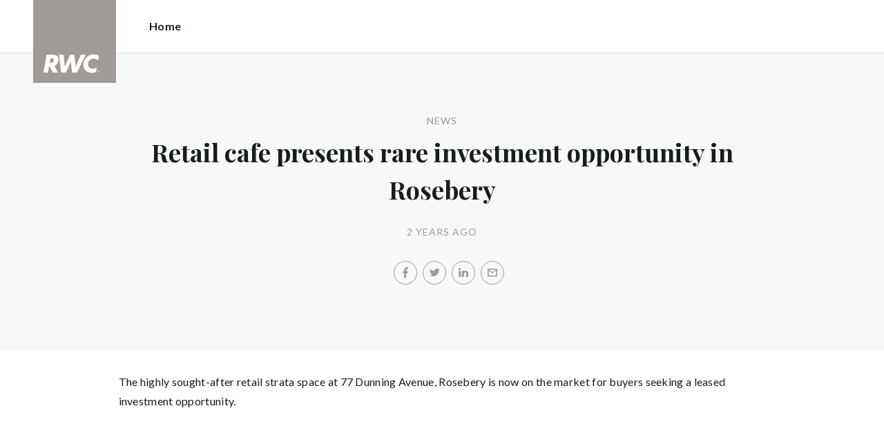

--- FILE ---
content_type: text/html; charset=utf-8
request_url: https://raywhitecommercialncg.com/news/retail-cafe-presents-rare-investment-opportunity-in-roseberry
body_size: 25720
content:
<!doctype html><html lang="en" class="no_js"><head prefix="og: http://ogp.me/ns# fb: http://ogp.me/ns/fb# place: http://ogp.me/ns/place# profile: http://ogp.me/ns/profile# business: http://ogp.me/ns/business#"><script>dataLayer = [{"analyticsTrackingId":"UA-38599238-41","ga4MeasurementId":"G-YVCZDB3JK7","enableCampaigntrack":false,"fbPixelIds":["2151096238400300"],"subTypeCode":"RWC","countryCode":"AU","zoneCode":"QLD"}];</script><script>(function(w,d,s,l,i){w[l]=w[l]||[];w[l].push({'gtm.start':
new Date().getTime(),event:'gtm.js'});var f=d.getElementsByTagName(s)[0],
j=d.createElement(s),dl=l!='dataLayer'?'&l='+l:'';j.async=true;j.src=
'https://www.googletagmanager.com/gtm.js?id='+i+dl;f.parentNode.insertBefore(j,f);
})(window,document,'script','dataLayer','GTM-T6DNFV');</script><script>(function(w,d,s,l,i){w[l]=w[l]||[];w[l].push({'gtm.start':
new Date().getTime(),event:'gtm.js'});var f=d.getElementsByTagName(s)[0],
j=d.createElement(s),dl=l!='dataLayer'?'&l='+l:'';j.async=true;j.src=
'https://www.googletagmanager.com/gtm.js?id='+i+dl;f.parentNode.insertBefore(j,f);
})(window,document,'script','dataLayer','GTM-KRNN467');</script><title data-react-helmet="true">Retail cafe presents rare investment opportunity in Rosebery - News - RWC Northern Corridor Group</title><meta data-react-helmet="true" charSet="utf-8"/><meta data-react-helmet="true" name="viewport" content="width=device-width, initial-scale=1.0"/><meta data-react-helmet="true" name="mobile-web-app-capable" content="yes"/><meta data-react-helmet="true" property="og:site_name" content="RWC Northern Corridor Group"/><meta data-react-helmet="true" name="description" content="The highly sought-after retail strata space at 77 Dunning Avenue, Rosebery is now on the market for buyers seeking a leased investment opportunity."/><meta data-react-helmet="true" name="twitter:card" content="summary"/><meta data-react-helmet="true" name="twitter:site" content="@RayWhiteGroup"/><meta data-react-helmet="true" name="twitter:title" content="Retail cafe presents rare investment opportunity in Rosebery"/><meta data-react-helmet="true" name="twitter:description" content="The highly sought-after retail strata space at 77 Dunning Avenue, Rosebery is now on the market for buyers seeking a leased investment opportunity."/><meta data-react-helmet="true" property="og:type" content="article"/><meta data-react-helmet="true" property="og:url" content="https://raywhitecommercialncg.com/news/retail-cafe-presents-rare-investment-opportunity-in-roseberry"/><meta data-react-helmet="true" property="og:title" content="Retail cafe presents rare investment opportunity in Rosebery"/><meta data-react-helmet="true" property="og:description" content="The highly sought-after retail strata space at 77 Dunning Avenue, Rosebery is now on the market for buyers seeking a leased investment opportunity."/><meta data-react-helmet="true" property="article:modified_time" content="2023-09-26T03:50:00"/><meta data-react-helmet="true" property="article:published_time" content="2023-09-26T03:50:00"/><meta data-react-helmet="true" property="article:section" content="News"/><link rel="preload" href="https://cdn5.ep.dynamics.net/__resources/css/956180011800a315f3c4.css" as="style"/><link rel="preload" href="https://cdn5.ep.dynamics.net/__resources/js/956180011800a315f3c4.js" as="script"/><link rel="preload" href="https://cdn5.ep.dynamics.net/__resources/css/91236b8b285a1fa26b5f.css" as="style"/><link rel="preload" href="https://cdn5.ep.dynamics.net/__resources/js/91236b8b285a1fa26b5f.js" as="script"/><link rel="preconnect" href="https://fonts.gstatic.com" crossorigin="anonymous"/><link rel="preconnect" href="https://cdn6.ep.dynamics.net"/><link rel="preconnect" href="https://cdn5.ep.dynamics.net"/><link rel="dns-prefetch" href="//fonts.gstatic.com"/><link rel="dns-prefetch" href="//cdn6.ep.dynamics.net"/><link rel="dns-prefetch" href="//cdn5.ep.dynamics.net"/><link rel="preload" href="https://fonts.googleapis.com/css?family=Lato:400,400i,700|Playfair+Display:700" as="style"/><link rel="preconnect" href="https://fonts.googleapis.com"/><link rel="dns-prefetch" href="//fonts.googleapis.com"/><link rel="preconnect" href="https://commercial-north-coast-central.raywhitecommercialoffice.com"/><link rel="dns-prefetch" href="//commercial-north-coast-central.raywhitecommercialoffice.com"/><script data-react-helmet="true" type="application/ld+json">{
  "@context": "https://schema.org",
  "@type": "NewsArticle",
  "headline": "Retail cafe presents rare investment opportunity in Rosebery",
  "articleBody": "The highly sought-after retail strata space at 77 Dunning Avenue, Rosebery is now on the market for buyers seeking a leased investment opportunity.",
  "articleSection": "News",
  "url": "https://raywhitecommercialncg.com/news/retail-cafe-presents-rare-investment-opportunity-in-roseberry",
  "datePublished": "2023-09-26T03:50:00",
  "dateModified": "2023-09-26T03:50:00"
}</script><link href="https://cdn5.ep.dynamics.net/__resources/css/956180011800a315f3c4.css" rel="stylesheet" type="text/css"/><link href="https://cdn5.ep.dynamics.net/__resources/css/91236b8b285a1fa26b5f.css" rel="stylesheet" type="text/css"/><link href="https://fonts.googleapis.com/css?family=Lato:400,400i,700|Playfair+Display:700" rel="stylesheet"/><link rel="apple-touch-icon" sizes="180x180" href="https://www.raywhitecommercial.com/sites/commercial/apple-touch-icon.png"/><link rel="icon" type="image/png" sizes="32x32" href="https://www.raywhitecommercial.com/sites/commercial/favicon-32x32.png"/><link rel="icon" type="image/png" sizes="16x16" href="https://www.raywhitecommercial.com/sites/commercial/favicon-16x16.png"/></head><body class="theme_commercial"><noscript><iframe title="Tag Manager" src="//www.googletagmanager.com/ns.html?id=GTM-T6DNFV" height="0" width="0" style="display:none;visibility:hidden"></iframe></noscript><noscript><iframe title="Tag Manager" src="//www.googletagmanager.com/ns.html?id=GTM-KRNN467" height="0" width="0" style="display:none;visibility:hidden"></iframe></noscript><script async="">window.document.body.parentElement.classList.remove("no_js");</script><script async="">
                (function () {
                  var primary = "raywhitecommercialncg.com";
                  if (window.location.hostname === primary) return;
                  window.location.hostname = primary;
                })();
              </script><div id="app"><div class="wrapper" data-reactroot=""><header class="main_header without_banner"><div class="header_logo_wrap"><span class="menu_toggle hide_charlie">Menu</span><nav class="mini_nav show_charlie"><ul><li><a href="/">Home</a></li></ul></nav><a class="logo" href="/"><span>RWC Northern Corridor Group</span></a><span class="onlyprint printlogo"><svg xmlns="http://www.w3.org/2000/svg" width="120" height="120" viewBox="0 0 120 120"><g fill="none"><polygon fill="#FFE512" points=".034 120 119.826 120 119.826 .174 .034 .174"></polygon><path fill="#52524F" d="M48.388169,93.6259155 C48.388169,93.6259155 48.0478873,93.6259155 47.8822535,93.9233803 L44.9132394,99.2535211 C44.9132394,99.2535211 44.7476056,99.5509859 44.6833803,99.2169014 L43.675493,93.96 C43.675493,93.96 43.6112676,93.6259155 43.2709859,93.6259155 L40.3030986,93.6259155 C40.3030986,93.6259155 39.9628169,93.6259155 40.0304225,93.9594366 L42.0247887,103.828169 C42.0247887,103.828169 42.091831,104.16169 41.9239437,104.457465 L39.748169,108.290704 C39.748169,108.290704 39.5797183,108.586479 39.92,108.586479 L42.7307042,108.586479 C42.7307042,108.586479 43.0709859,108.586479 43.24,108.290704 L51.4298592,93.9216901 C51.4298592,93.9216901 51.5983099,93.6259155 51.2580282,93.6259155 L48.388169,93.6259155 L48.388169,93.6259155 Z M53.0073239,89.8140845 C53.0073239,89.8140845 52.6670423,89.8140845 52.691831,90.1532394 L53.7509859,104.716056 C53.7509859,104.716056 53.7757746,105.055211 54.1160563,105.055211 L56.9588732,105.055211 C56.9588732,105.055211 57.2991549,105.055211 57.4270423,104.739718 L60.9070423,96.1425352 C60.9070423,96.1425352 61.0343662,95.8270423 61.0461972,96.1673239 L61.3430986,104.71493 C61.3430986,104.71493 61.3549296,105.055211 61.6952113,105.055211 L64.6574648,105.055211 C64.6574648,105.055211 64.9983099,105.055211 65.1408451,104.746479 L71.9042254,90.1228169 C71.9042254,90.1228169 72.0473239,89.8140845 71.7070423,89.8140845 L68.6022535,89.8140845 C68.6022535,89.8140845 68.2619718,89.8140845 68.1183099,90.1222535 L64.2985915,98.3138028 C64.2985915,98.3138028 64.1549296,98.6219718 64.136338,98.2822535 L63.6901408,90.1538028 C63.6901408,90.1538028 63.6715493,89.8140845 63.3312676,89.8140845 L61.0292958,89.8140845 C61.0292958,89.8140845 60.6884507,89.8140845 60.555493,90.1273239 L57.0704225,98.3087324 C57.0704225,98.3087324 56.9369014,98.6219718 56.9115493,98.2828169 L56.3138028,90.1532394 C56.3138028,90.1532394 56.2884507,89.8140845 55.948169,89.8140845 L53.0073239,89.8140845 L53.0073239,89.8140845 Z M70.383662,104.720563 C70.383662,104.720563 70.3216901,105.055211 70.6619718,105.055211 L73.404507,105.055211 C73.404507,105.055211 73.7453521,105.055211 73.8067606,104.720563 L74.9171831,98.7138028 C75.0214085,98.1571831 75.3746479,96.1966197 77.2895775,96.1966197 C79.1233803,96.1966197 78.7459155,98.2811268 78.6467606,98.8338028 L77.5543662,104.720563 C77.5543662,104.720563 77.491831,105.055211 77.8326761,105.055211 L80.571831,105.055211 C80.571831,105.055211 80.9126761,105.055211 80.9746479,104.720563 L82.0957746,98.6726761 C82.4760563,96.6326761 82.5594366,95.6253521 81.8,94.4912676 C81.2394366,93.6259155 80.0157746,93.2343662 78.924507,93.2343662 C77.703662,93.2343662 76.4783099,93.6478873 75.7126761,94.6777465 L75.6901408,94.6777465 C75.6901408,94.6777465 75.668169,94.6777465 75.7301408,94.3430986 L76.5087324,90.1487324 C76.5087324,90.1487324 76.5707042,89.8140845 76.2304225,89.8140845 L73.4912676,89.8140845 C73.4912676,89.8140845 73.1509859,89.8140845 73.0890141,90.1487324 L70.383662,104.720563 L70.383662,104.720563 Z M88.1825352,94.0101408 C88.1825352,94.0101408 88.244507,93.675493 87.9042254,93.675493 L85.1667606,93.675493 C85.1667606,93.675493 84.8264789,93.675493 84.7639437,94.0101408 L82.7684507,104.774648 C82.7684507,104.774648 82.7064789,105.109296 83.0467606,105.109296 L85.7847887,105.109296 C85.7847887,105.109296 86.1256338,105.109296 86.1876056,104.774648 L88.1825352,94.0101408 L88.1825352,94.0101408 Z M88.8884507,90.1994366 C88.8884507,90.1994366 88.9504225,89.8647887 88.6095775,89.8647887 L85.8738028,89.8647887 C85.8738028,89.8647887 85.5335211,89.8647887 85.4715493,90.1994366 L85.1149296,92.1256338 C85.1149296,92.1256338 85.0529577,92.4602817 85.3932394,92.4602817 L88.1295775,92.4602817 C88.1295775,92.4602817 88.4698592,92.4602817 88.531831,92.1256338 L88.8884507,90.1994366 L88.8884507,90.1994366 Z M95.6095775,90.1994366 C95.6095775,90.1994366 95.6715493,89.8647887 95.3312676,89.8647887 L92.5921127,89.8647887 C92.5921127,89.8647887 92.251831,89.8647887 92.1898592,90.1994366 L91.5430986,93.675493 L90.195493,93.675493 C90.195493,93.675493 89.8546479,93.675493 89.7926761,94.0101408 L89.3740845,96.2726761 L90.7211268,96.2726761 C90.7211268,96.2726761 91.0614085,96.2726761 90.9994366,96.6073239 L89.4873239,104.774648 C89.4873239,104.774648 89.4253521,105.109296 89.7656338,105.109296 L92.503662,105.109296 C92.503662,105.109296 92.844507,105.109296 92.9064789,104.774648 L94.4822535,96.2726761 L95.7915493,96.2726761 C95.7915493,96.2726761 96.131831,96.2726761 96.1938028,95.9380282 L96.6101408,93.675493 L95.3064789,93.675493 C95.3064789,93.675493 94.9656338,93.675493 95.0276056,93.3408451 L95.6095775,90.1994366 L95.6095775,90.1994366 Z M28.5740845,99.3740845 C28.8135211,98.0760563 29.983662,96.4270423 31.9425352,96.4270423 C33.8794366,96.4270423 34.5408451,97.9492958 34.2884507,99.3329577 C34.08,100.444507 33.0264789,102.258028 30.8822535,102.258028 C28.8197183,102.258028 28.3752113,100.444507 28.5740845,99.3740845 L28.5740845,99.3740845 Z M38.7014085,93.9605634 C38.7014085,93.9605634 38.7633803,93.6259155 38.4230986,93.6259155 L35.3430986,93.6259155 L35.0146479,95.0816901 C34.731831,94.3808451 33.9143662,93.2343662 32.0383099,93.2343662 C28.9904225,93.2343662 25.8557746,95.5808451 25.1611268,99.3329577 C24.5532394,102.607887 26.1487324,105.450141 29.7752113,105.450141 C31.1126761,105.450141 32.5560563,104.575211 33.3374648,103.464225 L33.1008451,104.721127 C33.1008451,104.721127 33.0377465,105.055211 33.3780282,105.055211 L36.303662,105.055211 C36.303662,105.055211 36.644507,105.055211 36.7064789,104.720563 L38.7014085,93.9605634 L38.7014085,93.9605634 Z M99.9092958,98.404507 C100.180845,97.7256338 101.097465,96.4495775 102.867042,96.4495775 C104.64,96.4495775 105.080563,97.7256338 105.091831,98.0647887 C105.091831,98.0647887 105.103662,98.404507 104.76338,98.404507 L99.9092958,98.404507 Z M103.874366,101.88169 C103.288451,102.478873 102.814085,102.670423 101.764507,102.670423 C100.427042,102.670423 99.4135211,101.982535 99.4591549,100.624789 L107.688451,100.624789 C107.688451,100.624789 108.028732,100.624789 108.07493,100.490141 C108.120563,100.356056 108.224789,99.9802817 108.308732,99.5290141 C108.950986,96.0450704 106.899718,93.3577465 103.414648,93.3577465 C99.9357746,93.3577465 96.8884507,96.228169 96.2980282,99.4247887 C95.6647887,102.823099 97.9543662,105.478873 101.232113,105.478873 C102.401127,105.478873 103.599437,105.317746 104.67493,104.635493 C105.766197,103.978592 106.882817,103.157183 107.492958,102.170704 C107.492958,102.170704 107.672113,101.88169 107.331831,101.88169 L103.874366,101.88169 L103.874366,101.88169 Z M17.5932394,92.4259155 L19.0152113,92.4259155 C20.9228169,92.4952113 21.623662,93.468169 21.3684507,94.8484507 C21.2315493,95.5904225 20.6230986,96.8980282 18.1211268,96.8377465 L17.0828169,96.8377465 C17.0828169,96.8377465 16.7425352,96.8377465 16.8073239,96.503662 L17.5932394,92.4259155 L17.5932394,92.4259155 Z M11.5419718,104.720563 C11.5419718,104.720563 11.4794366,105.055211 11.8202817,105.055211 L14.8659155,105.055211 C14.8659155,105.055211 15.2061972,105.055211 15.268169,104.720563 L16.1205634,100.134648 L16.1397183,100.134648 C16.1397183,100.134648 16.1583099,100.134648 16.3611268,100.408451 L19.6005634,104.781972 C19.6005634,104.781972 19.8028169,105.055211 20.1430986,105.055211 L23.9109859,105.055211 C23.9109859,105.055211 24.2512676,105.055211 24.0366197,104.790986 L20.2591549,100.134085 C20.2591549,100.134085 20.044507,99.8698592 20.3814085,99.8214085 C22.9042254,99.4591549 24.6304225,96.7870423 24.9543662,95.0343662 C25.244507,93.468169 25.0140845,92.1194366 23.8833803,90.8878873 C22.5915493,89.4884507 21.4,89.5076056 19.1785915,89.583662 L14.6991549,89.583662 C14.6991549,89.583662 14.3588732,89.583662 14.2969014,89.9183099 L11.5419718,104.720563 L11.5419718,104.720563 Z M109.305352,104.251831 L109.547606,104.251831 C109.752113,104.251831 109.939718,104.241127 109.939718,104.006197 C109.939718,103.808451 109.769014,103.777465 109.612394,103.777465 L109.305352,103.777465 L109.305352,104.251831 L109.305352,104.251831 Z M109.073239,103.589859 L109.649577,103.589859 C110.004507,103.589859 110.171268,103.729577 110.171268,104.016901 C110.171268,104.285634 110.000563,104.39831 109.779718,104.421972 L110.20507,105.08 L109.95662,105.08 L109.550423,104.438873 L109.305352,104.438873 L109.305352,105.08 L109.073239,105.08 L109.073239,103.589859 L109.073239,103.589859 Z M109.571268,105.424225 C110.161127,105.424225 110.618028,104.953803 110.618028,104.330141 C110.618028,103.72 110.161127,103.249014 109.571268,103.249014 C108.974085,103.249014 108.517183,103.72 108.517183,104.330141 C108.517183,104.953803 108.974085,105.424225 109.571268,105.424225 Z M109.571268,103.061408 C110.267042,103.061408 110.850141,103.610141 110.850141,104.330141 C110.853014,104.67045 110.71929,104.997695 110.478911,105.238603 C110.238533,105.479511 109.911582,105.613955 109.571268,105.611831 C109.230063,105.614854 108.901899,105.480917 108.660251,105.240011 C108.418603,104.999104 108.283659,104.671353 108.285634,104.330141 C108.285634,103.610141 108.872113,103.061408 109.571268,103.061408 L109.571268,103.061408 Z"></path></g></svg></span></div><div><div class="menu_wrap" tabindex="0"><div class="menu"><div class="menu_header"><span class="menu_close">Close</span><a class="logo" href="/"></a><span class="menu_title">RWC Northern Corridor Group</span></div><div class="loader"><span class="sr_only">Loading...</span></div><div class="menu_footer"><span class="btn invisible_light no_arrow">Contact Us</span></div></div></div></div></header><div class="sgl_news retail_cafe_presents_rare_investment_opportunity_in_roseberry_pg"><div class="pg_header sgl_news_header "><div class="inner_md"><span class="mini muted preheading">News</span><h1 class="charlie centered_text">Retail cafe presents rare investment opportunity in Rosebery</h1><div class="sgl_news_meta mini muted"><time>2 years ago</time></div><div class="sgl_news_share primary centered_text show_charlie"><ul class="social circle addthis_auto"><li class="social_facebook"><a class="anchor addthis_button_facebook" href="https://facebook.com/sharer/sharer.php?u=https%3A%2F%2Fraywhitecommercialncg.com%2Fnews%2Fretail-cafe-presents-rare-investment-opportunity-in-roseberry" data-ev-on="click" data-ev-category="Outbound" data-ev-action="Share" data-ev-label="Facebook" rel="nofollow noopener noreferrer" target="_blank"><span>Facebook</span></a><span class="muted">/</span></li><li class="social_twitter"><a class="anchor addthis_button_twitter" href="https://twitter.com/intent/tweet/?url=https%3A%2F%2Fraywhitecommercialncg.com%2Fnews%2Fretail-cafe-presents-rare-investment-opportunity-in-roseberry" data-ev-on="click" data-ev-category="Outbound" data-ev-action="Share" data-ev-label="Twitter" rel="nofollow noopener noreferrer" target="_blank"><span>Twitter</span></a><span class="muted">/</span></li><li class="social_linkedin"><a class="anchor addthis_button_linkedin_share" href="https://www.linkedin.com/sharing/share-offsite/?url=https%3A%2F%2Fraywhitecommercialncg.com%2Fnews%2Fretail-cafe-presents-rare-investment-opportunity-in-roseberry" data-ev-on="click" data-ev-category="Outbound" data-ev-action="Share" data-ev-label="LinkedIn" rel="nofollow noopener noreferrer" target="_blank"><span>LinkedIn</span></a><span class="muted">/</span></li><li class="social_mail"><a class="anchor addthis_button_email" href="mailto:?body=https%3A%2F%2Fraywhitecommercialncg.com%2Fnews%2Fretail-cafe-presents-rare-investment-opportunity-in-roseberry" data-ev-on="click" data-ev-category="Outbound" data-ev-action="Share" data-ev-label="Email"><span>Email</span></a></li></ul></div></div></div><div class="inner_md sgl_news_content_wrap"><div class="sgl_news_content"><p>The highly sought-after retail strata space at 77 Dunning Avenue, Rosebery is now on the market for buyers seeking a leased investment opportunity.</p></div></div><div class="sgl_news_share secondary centered_text"><strong>Share:</strong><ul class="social circle addthis_auto"><li class="social_facebook"><a class="anchor addthis_button_facebook" href="https://facebook.com/sharer/sharer.php?u=https%3A%2F%2Fraywhitecommercialncg.com%2Fnews%2Fretail-cafe-presents-rare-investment-opportunity-in-roseberry" data-ev-on="click" data-ev-category="Outbound" data-ev-action="Share" data-ev-label="Facebook" rel="nofollow noopener noreferrer" target="_blank"><span>Facebook</span></a><span class="muted">/</span></li><li class="social_twitter"><a class="anchor addthis_button_twitter" href="https://twitter.com/intent/tweet/?url=https%3A%2F%2Fraywhitecommercialncg.com%2Fnews%2Fretail-cafe-presents-rare-investment-opportunity-in-roseberry" data-ev-on="click" data-ev-category="Outbound" data-ev-action="Share" data-ev-label="Twitter" rel="nofollow noopener noreferrer" target="_blank"><span>Twitter</span></a><span class="muted">/</span></li><li class="social_linkedin"><a class="anchor addthis_button_linkedin_share" href="https://www.linkedin.com/sharing/share-offsite/?url=https%3A%2F%2Fraywhitecommercialncg.com%2Fnews%2Fretail-cafe-presents-rare-investment-opportunity-in-roseberry" data-ev-on="click" data-ev-category="Outbound" data-ev-action="Share" data-ev-label="LinkedIn" rel="nofollow noopener noreferrer" target="_blank"><span>LinkedIn</span></a><span class="muted">/</span></li><li class="social_mail"><a class="anchor addthis_button_email" href="mailto:?body=https%3A%2F%2Fraywhitecommercialncg.com%2Fnews%2Fretail-cafe-presents-rare-investment-opportunity-in-roseberry" data-ev-on="click" data-ev-category="Outbound" data-ev-action="Share" data-ev-label="Email"><span>Email</span></a></li></ul></div><div class="inner sgl_news_pagination_wrap"><div class="sgl_news_pagination"><div class="prev"><a href="/news/experts-discuss-growth-of-the-childcare-sector"><span class="muted">Prev Post</span><h4 class="echo">Experts discuss growth of the childcare sector</h4></a></div><div class="next"><a href="/news/caboolture-west-queenslands-next-regional-city"><span class="muted">Next Post</span><h4 class="echo">Caboolture West: Queensland&#8217;s Next Regional City</h4></a></div></div><div class="centered_text"><a class="anchor" href="/news">Back to all news</a></div></div><section class="dark_bg centered_text sgl_news_latest"><span class="muted mini preheading">Up to Date</span><h2 class="charlie">Latest News</h2><div class="home_content_wrap"><div class="sgl_news_latest_list_wrap"><ul class="inner_lg"><li class="content_post_item"><article class="content_post"><header class="content_post_item_intro"><div class="content_post_meta mini muted"><time>2 years ago</time></div><a href="/news/dynamic-brisbane-duo-launch-rwc-gateway"><h3 class="delta">Dynamic Brisbane duo launch RWC Gateway</h3></a><div class="content_post_intro"><p class="content_post_intro_text">After working together for almost a decade, commercial real estate team Jared Doyle and Jack Gwyn have taken their business to the next level, opening RWC Gateway.</p><p class="centered_text content_post_read_more"><a href="/news/dynamic-brisbane-duo-launch-rwc-gateway"><span class="anchor mini">Read Full Post</span></a></p></div></header></article></li><li class="content_post_item"><article class="content_post"><header class="content_post_item_intro"><div class="content_post_meta mini muted"><time>2 years ago</time></div><a href="/news/why-investors-need-specialists-managing-their-commercial-assets"><h3 class="delta">Why investors need specialists managing their commercial assets</h3></a><div class="content_post_intro"><p class="content_post_intro_text">In the dynamic and ever-evolving world of real estate investment, one key decision can make all the difference in the success of an investor&rsquo;s portfolio: the choice of their management team.</p><p class="centered_text content_post_read_more"><a href="/news/why-investors-need-specialists-managing-their-commercial-assets"><span class="anchor mini">Read Full Post</span></a></p></div></header></article></li></ul></div></div></section></div><footer id="footer" class="main_footer"><div class="inner_lg"><div class="footer_button_bar tbl"><div class="tbc"><a class="logo footer_logo" href="/"><span>Ray White</span></a></div><div class="tbc"><a class="btn invisible_light" data-ev-on="click" data-ev-category="Ask Question" data-ev-action="Open" data-ev-label="Site">Contact Us</a></div><div class="tbc footer_social"><ul class="social circle"><li class="social_facebook"><a href="https://www.facebook.com/raywhitenortherncorridor" target="_blank" rel="noopener noreferrer" data-ev-on="click" data-ev-category="Outbound" data-ev-action="Follow" data-ev-label="Facebook"><span>Facebook</span></a></li><li class="social_instagram"><a href="https://www.instagram.com/raywhitenortherncorridor/" target="_blank" rel="noopener noreferrer" data-ev-on="click" data-ev-category="Outbound" data-ev-action="Follow" data-ev-label="Instagram"><span>Instagram</span></a></li><li class="social_linkedin"><a href="https://www.linkedin.com/company/ray-white-commercial-northern-corridor" target="_blank" rel="noopener noreferrer" data-ev-on="click" data-ev-category="Outbound" data-ev-action="Follow" data-ev-label="LinkedIn"><span>LinkedIn</span></a></li><li class="social_youtube"><a href="https://www.youtube.com/channel/UCoUki1ex-alWUafLR13lwbg" target="_blank" rel="noopener noreferrer" data-ev-on="click" data-ev-category="Outbound" data-ev-action="Follow" data-ev-label="Youtube"><span>Youtube</span></a></li></ul></div></div><div class="footer_nav_bar tbl"><div class="tbc"><div class="footer_offices"><div class="footer_office"><a href="/about/rwc-northern-corridor-group-sunshine-coast-location/448"><h4 class="foxtrot">RWC Northern Corridor Group - Sunshine Coast Location</h4></a><p class="footer_office_address">Level 1<br/><span>172 Brisbane Road</span><br/>Mooloolaba<!-- -->, QLD <!-- -->4557</p><ul class="footer_office_contact"><li class="contact_link_landline"><span><a href="tel:+61 1300 255 075" data-ev-on="click" data-ev-category="Tel" data-ev-action="Call" data-ev-label="RWC Northern Corridor Group - Sunshine Coast Location">+61 1300 255 075</a></span></li><li class="contact_link_email"><span><a>northerncorridorgroup.qld@raywhite.com</a></span></li></ul><p class="footer_office_address postal_address"><span>PO Box 1111</span><br/>North Lakes<!-- -->, QLD <!-- -->4509</p></div><div class="footer_office"><a href="/about/rwc-northern-corridor-group-brendale-location/1030"><h4 class="foxtrot">RWC Northern Corridor Group - Brendale Location</h4></a></div><div class="footer_office"><a href="/about/rwc-northern-corridor-group-moreton-bay-location/2811"><h4 class="foxtrot">RWC Northern Corridor Group - Moreton Bay Location</h4></a></div></div><div class="hide_charlie footer_office_social"><ul class="social circle"><li class="social_facebook"><a href="https://www.facebook.com/raywhitenortherncorridor" target="_blank" rel="noopener noreferrer" data-ev-on="click" data-ev-category="Outbound" data-ev-action="Follow" data-ev-label="Facebook"><span>Facebook</span></a></li><li class="social_instagram"><a href="https://www.instagram.com/raywhitenortherncorridor/" target="_blank" rel="noopener noreferrer" data-ev-on="click" data-ev-category="Outbound" data-ev-action="Follow" data-ev-label="Instagram"><span>Instagram</span></a></li><li class="social_linkedin"><a href="https://www.linkedin.com/company/ray-white-commercial-northern-corridor" target="_blank" rel="noopener noreferrer" data-ev-on="click" data-ev-category="Outbound" data-ev-action="Follow" data-ev-label="LinkedIn"><span>LinkedIn</span></a></li><li class="social_youtube"><a href="https://www.youtube.com/channel/UCoUki1ex-alWUafLR13lwbg" target="_blank" rel="noopener noreferrer" data-ev-on="click" data-ev-category="Outbound" data-ev-action="Follow" data-ev-label="Youtube"><span>Youtube</span></a></li></ul></div></div><div class="tbc"></div></div><div class="back_top"><a href="#app">Back to top</a></div><div class="footer_copyright_bar muted tbl"><div class="tbc"><p class="copyright">©<!-- --> <!-- -->RWC Northern Corridor Group - Sunshine Coast Location<!-- -->.<!-- --> <!-- -->Based in Mooloolaba.</p></div><div class="tbc"></div></div></div></footer></div></div><script>window.INITIAL_STATE = {"config":{"blogId":30,"baseDomain":"commercial-north-coast-central.raywhitecommercialoffice.com","primaryOrganisationId":448,"primaryDomain":"raywhitecommercialncg.com","organisationIds":[448,1030,2811],"domains":["commercial-north-coast-central.raywhitecommercialoffice.com","raywhitecommercialncg.com","raywhitecommercialncg.com.au","raywhitecommercialnorthcoastcentral.com","raywhitecommercialnorthcoastcentral.com.au","raywhitecommercialnortherncorridorgroup.com","raywhitecommercialnortherncorridorgroup.com.au","raywhitecommercialpinerivers.com","raywhitecommercialpinerivers.com.au","rwcnorthcoastcentral.com.au","rwcnortherncorridorgroup.com","rwcnortherncorridorgroup.com.au","rwcpinerivers.com","rwcpinerivers.com.au","staging.raywhitecommercialnorthcoastcentral.com"],"options":{"title":"Commercial Northern Corridor Group","analyticsTrackingId":"UA-38599238-41","agents":{"hidden":[182056,61517,129798,93766,116531,149103,76533,120421,153023,154297,145070,157732,157248,157377,164004,167365,167362,167363,167364,147150,168558,169119,168654],"sort":[59387,60572,61101,179118,142080,108958,56819,66333,49531,121364,141331,15506,116236,155467,160825,115997,144108,169664,149437,163448,147158,158735,144109,177802,134280,108225,158162,138130,153905,49180,176579,99974,175893,182171,119632,72143,139324,60762,84174,88704,107018,158333,176951,177807,179521,182056,61517,129798,93766,116531,149103,76533,120421,153023,154297,145070,157732,157248,157377,164004,167365,167362,167363,167364,147150,168558,169119,168654,172769,171959,177574,176616,174625,176617,183414,182807,36171],"newAgents":"show"},"offices":{"display":{"comm090402105011":"on","pineriverscommercial":"on","rwc.northerncorr.qld":"on"}},"integrateSyndicatedNews":true,"mdPushContacts":true,"gtmContainerId":"GTM-KRNN467","ga4MeasurementId":"G-YVCZDB3JK7","enableRentalForms":true,"useHomeLive":false,"inspectRealEstate":{"account":null,"rent":true,"sell":false},"useViewingTracker":false,"showLoanMarketCalculator":false,"tenancyPortalBooking":false,"brokers":{"showOnPdp":true,"showInTeam":false,"ids":[]},"enableCampaigntrack":false,"showOfficeDetails":false,"showHiddenOffices":false,"rentalFormUrl":"https:\u002F\u002Frw-media.s3.amazonaws.com\u002Fresidential-offices\u002Ftenancy_application_form.pdf","header":{"listingId":null,"superscript":"RWC Northern Corridor Group","heading":"Right Space. One Place.","subheading":"As part of Ray White, the largest Real Estate group in Australasia, we combine the strength & scope of an international leader with local expertise","videoUrl":""},"office":{"blurb":""},"siteFocus":"commercial","siteTitle":"RWC Northern Corridor Group","menuTitle":"RWC Northern Corridor Group","defaultEmail":"northerncorridorgroup.qld@raywhite.com","fbPixelId":"2151096238400300","search":{"headers":{"default":null,"residential":null,"commercial":null,"rural":null}},"about":"\u003Cp\u003E&nbsp;\u003C\u002Fp\u003E\n\u003Cdiv class=\"photo-gallery\"\u003E\n\u003Cdiv class=\"embed-container\" style=\"margin-top:0;\"\u003E\u003Ciframe width=\"500\" height=\"281\" src=\"https:\u002F\u002Fwww.youtube.com\u002Fembed\u002FZYlLnZIPwZg?feature=oembed&#038;rel=0\" frameborder=\"0\" allow=\"accelerometer; autoplay; encrypted-media; gyroscope; picture-in-picture\" allowfullscreen\u003E\u003C\u002Fiframe\u003E\u003C\u002Fdiv\u003E\n\u003C\u002Fdiv\u003E\n\u003Cp\u003ERay White Commercial Northern Corridor Group positions itself as a leading commercial real estate and property management agency offering unparalleled market knowledge and expertise from Noosa to Pine Rivers.\u003C\u002Fp\u003E\n\u003Cp\u003EWith a competitive team of sales agents, property managers, project managers, marketing, public relations, and administration professionals all working towards the shared goal of providing expertise in market intelligence and excellent results, Ray White Commercial Northern Corridor Group prides itself on a reputation of integrity and a strong work ethos.\u003C\u002Fp\u003E\n\u003Cp\u003EOur sales and leasing agents are motivated, focused and willing to go the extra mile to achieve exceptional results and be the best in the industry. They are all experts in their respective areas and can provide you with up to date market reports so that you have a solid understanding of where your property sits in the market. Our market knowledge sets us apart from others within the market and assists us in delivering on clients expectations of Ray White Commercial Northern Corridor Group being leaders within our field.\u003C\u002Fp\u003E\n\u003Cp\u003EThe Ray White Group is now one of Australasia&#8217;s largest real estate focused businesses and has grown to more than 1,000 offices with 8,000 staff and an annual turnover of A$30 billion across Australia, New Zealand and Indonesia and through offices in Delhi, Bangkok, Hong Kong, Shanghai, Dubai and Abu Dhabi.\u003C\u002Fp\u003E\n\u003Cp\u003EFor all your commercial, industrial, project marketing and commercial property management needs contact us on 1300 255 075.\u003C\u002Fp\u003E\n"},"theme":"commercial","displayOrganisationIds":[448,1030,2811],"redirections":[],"rwApi":{"endpoint":"\u002Fapi\u002Fproxy\u002Fv1\u002F","key":"","useProxy":true,"publicOnly":true},"env":{"nodeEnv":"production","cdn":"https:\u002F\u002Fcdn5.ep.dynamics.net","servicePageOffices":[489]},"tenapp":{"endpoint":"https:\u002F\u002Fapp.tenapp.com.au\u002Fstart"},"loanMarket":{"aoEndpoint":"my.loanmarket.com.au"},"disableClientCache":false,"protocol":"https","baseUrl":"https:\u002F\u002Fraywhitecommercialncg.com","requestTime":1769613727023},"orgs":{"448":{"id":448,"organisationId":448,"branchIds":[1030,2811],"type":"Ray White Office","typeCode":"RWO","subType":"Commercial","subTypeCode":"RWC","sam":"comm090402105011","name":"Northern Corridor Group - Sunshine Coast Location","fullName":"RWC Northern Corridor Group - Sunshine Coast Location","internalFullName":"RWC Northern Corridor Group - Sunshine Coast Location","primaryPhone":"+61 1300 255 075","primaryPhoneLocal":"1300 255 075","phone":"+61 1300 255 075","phoneLocal":"1300 255 075","officePhone":"+61 1300 255 075","officePhoneLocal":"1300 255 075","fax":"+61 (7) 5430 3799","faxLocal":"(07) 5430 3799","email":"rwc.northerncorridorgroup.qld@raywhite.com","description":"\u003Cp\u003ERay White Commercial&nbsp;Northern Corridor Group&nbsp;positions itself as a&nbsp;leading commercial real estate and property management agency offering unparalleled market knowledge and expertise from Noosa to Pine Rivers.\u003C\u002Fp\u003E\n\n\u003Cp\u003EWith a competitive team of sales agents, property managers, project managers, marketing, public relations and administration professionals all working towards the shared goal of providing expertise in market intelligence and excellent results, Ray White Commercial&nbsp;Northern Corridor Group&nbsp;prides itself on a reputation of integrity and a strong work ethos.&nbsp;&nbsp;\u003C\u002Fp\u003E\n\n\u003Cp\u003EOur sales and leasing agents are motivated, focused and willing to go the extra mile to achieve exceptional results and be the best in the industry. They are all experts in their respective areas and can provide you with up to date market reports so that you have a solid understanding of where your property sits in the market.Our market knowledge sets us apart from others within the market and assists us in delivering on clients expectations of Ray White Commercial&nbsp;Northern Corridor Group being leaders within our field.&nbsp;&nbsp;\u003Cbr \u002F\u003E\n\u003Cbr \u002F\u003E\nThe Ray White Group is now one of Australasia&#39;s largest real estate focused businesses and has grown to more than 1,000 offices with 8,000 staff and an annual turnover of A$30 billion across Australia, New Zealand and Indonesia and through offices in Delhi, Bangkok, Hong Kong, Shanghai, Dubai and Abu Dhabi.&nbsp;\u003C\u002Fp\u003E\n\n\u003Cp\u003EFor all your commercial, industrial, project marketing and commercial property management needs contact us on 1300 25 50 75 or visit our website www.raywhitecommercialnortherncorridorgroup.com.au for more information.\u003C\u002Fp\u003E\n","facebook":"https:\u002F\u002Fwww.facebook.com\u002Fraywhitenortherncorridor","youtube":"https:\u002F\u002Fwww.youtube.com\u002Fchannel\u002FUCoUki1ex-alWUafLR13lwbg","linkedin":"https:\u002F\u002Fwww.linkedin.com\u002Fcompany\u002Fray-white-commercial-northern-corridor","instagram":"https:\u002F\u002Fwww.instagram.com\u002Fraywhitenortherncorridor\u002F","licenceCode":"486202","countryCode":"AU","address":{"latitude":-26.691904,"longitude":153.114786,"floorNumber":"Level 1","streetNumber":"172","streetName":"Brisbane Road","locality":"Mooloolaba","region":"Queensland","stateCode":"QLD","state":"Queensland","postCode":"4557","country":"Australia","countryCode":"AU","streetAddress":"172 Brisbane Road"},"postalAddress":{"streetName":"PO Box 1111","locality":"North Lakes","region":"Queensland","stateCode":"QLD","state":"Queensland","postCode":"4509","country":"Australia","countryCode":"AU","streetAddress":"PO Box 1111"},"website":"https:\u002F\u002Fraywhitecommercialnortherncorridorgroup.com.au","roles":[],"awards":[{"fromDate":"2025-07-01T00:00:00","givenDate":"2025-11-28","rankCode":"ACH","award":"2025\u002F2026 - Elite Business Leader","pictureUrl":"https:\u002F\u002Fcdn6.ep.dynamics.net\u002Faward-pictures\u002Fawd_AWE%20BL%20Logo_25-26_CMYK-01.png","webLogoUrl":"https:\u002F\u002Fcdn6.ep.dynamics.net\u002Faward-pictures\u002Fawd_AlanWhiteElite-BL_Logo_25-26_RGB.svg","highQualityLogoUrl":"https:\u002F\u002Fcdn6.ep.dynamics.net\u002Faward-pictures\u002Fawd_AWE%20BL%20Logo_25-26_CMYK.pdf","toDate":"2026-06-30T00:00:00","rank":"Achievement","categoryCode":"ELITE","category":"Elite","recognitionType":"SALES","recognitionYear":"2025\u002F2026","awardLevel":"Elite","superceded":false,"year":"2025\u002F2026","name":"2025\u002F2026 - Elite Business Leader"},{"fromDate":"2025-07-01T00:00:00","givenDate":"2025-09-12","rankCode":"ACH","award":"2025\u002F2026 - Premier Business Leader","pictureUrl":"https:\u002F\u002Fcdn6.ep.dynamics.net\u002Faward-pictures\u002Fawd_Premier%20BL%20Logo%2025-26_CMYK.png","webLogoUrl":"https:\u002F\u002Fcdn6.ep.dynamics.net\u002Faward-pictures\u002Fawd_Premier-BL_Logo_25-26_RGB.svg","highQualityLogoUrl":"https:\u002F\u002Fcdn6.ep.dynamics.net\u002Faward-pictures\u002Fawd_Premier%20BL%20Logo%2025-26_CMYK.pdf","toDate":"2026-06-30T00:00:00","rank":"Achievement","categoryCode":"PREM","category":"Premier","recognitionType":"SALES","recognitionYear":"2025\u002F2026","awardLevel":"Premier","superceded":true,"year":"2025\u002F2026","name":"2025\u002F2026 - Premier Business Leader"},{"fromDate":"2024-07-01T00:00:00","givenDate":"2025-02-12","rankCode":"ACH","award":"2024\u002F2025 - Chairman's Elite Business Leader","pictureUrl":"https:\u002F\u002Fcdn6.ep.dynamics.net\u002Faward-pictures\u002Fawd_Chairmans%20Elite%20BL%20Logo_24-25_RGB-01.png","webLogoUrl":"https:\u002F\u002Fcdn6.ep.dynamics.net\u002Faward-pictures\u002Fawd_Chairmans%20Elite%20BL%20Logo_24-25_RGB-01.svg","highQualityLogoUrl":"https:\u002F\u002Fcdn6.ep.dynamics.net\u002Faward-pictures\u002Fawd_Chairmans%20Elite%20BL%20Logo_24-25_CMYK.pdf","toDate":"2025-06-30T00:00:00","rank":"Achievement","categoryCode":"CHAIR","category":"Chairmans Elite","recognitionType":"SALES","recognitionYear":"2024\u002F2025","awardLevel":"Chairman","superceded":false,"year":"2024\u002F2025","name":"2024\u002F2025 - Chairman's Elite Business Leader"},{"fromDate":"2024-07-01T00:00:00","givenDate":"2024-11-29","rankCode":"ACH","award":"2024\u002F2025 - Elite Business Leader","pictureUrl":"https:\u002F\u002Fcdn6.ep.dynamics.net\u002Faward-pictures\u002Fawd_AWE%20BL%20Logo_24-25_RGB-01.png","webLogoUrl":"https:\u002F\u002Fcdn6.ep.dynamics.net\u002Faward-pictures\u002Fawd_AWE%20BL%20Logo_24-25_RGB_-01.svg","highQualityLogoUrl":"https:\u002F\u002Fcdn6.ep.dynamics.net\u002Faward-pictures\u002Fawd_AWE%20BL%20Logo_24-25_CMYK%20(1).pdf","toDate":"2025-06-30T00:00:00","rank":"Achievement","categoryCode":"ELITE","category":"Elite","recognitionType":"SALES","recognitionYear":"2024\u002F2025","awardLevel":"Elite","superceded":true,"year":"2024\u002F2025","name":"2024\u002F2025 - Elite Business Leader"},{"fromDate":"2024-07-01T00:00:00","givenDate":"2024-09-25","rankCode":"ACH","award":"2024\u002F2025 - Premier Business Leader","pictureUrl":"https:\u002F\u002Fcdn6.ep.dynamics.net\u002Faward-pictures\u002Fawd_Premier%20BL%20Logo%2024-25_RGB-01.png","webLogoUrl":"https:\u002F\u002Fcdn6.ep.dynamics.net\u002Faward-pictures\u002Fawd_Premier%20BL%20Logo%2024-25_RGB_-01.svg","highQualityLogoUrl":"https:\u002F\u002Fcdn6.ep.dynamics.net\u002Faward-pictures\u002Fawd_Premier%20BL%20Logo%2024-25_CMYK.pdf","toDate":"2025-06-30T00:00:00","rank":"Achievement","categoryCode":"PREM","category":"Premier","recognitionType":"SALES","recognitionYear":"2024\u002F2025","awardLevel":"Premier","superceded":true,"year":"2024\u002F2025","name":"2024\u002F2025 - Premier Business Leader"},{"fromDate":"2023-07-01T00:00:00","givenDate":"2024-04-18","rankCode":"ACH","award":"2023\u002F2024 - Chairman's Elite Business Leader","pictureUrl":"https:\u002F\u002Fcdn6.ep.dynamics.net\u002Faward-pictures\u002Fawd_Chairmans%20Elite%20BL%20Logo_23-24_CMYK.png","webLogoUrl":"https:\u002F\u002Fcdn6.ep.dynamics.net\u002Faward-pictures\u002Fawd_Chairmans%20Elite%20BL%20Logo_23-24_RGB-01%20(1).svg","highQualityLogoUrl":"https:\u002F\u002Fcdn6.ep.dynamics.net\u002Faward-pictures\u002Fawd_Chairmans%20Elite%20BL%20Logo_23-24_CMYK.pdf","toDate":"2024-06-30T00:00:00","rank":"Achievement","categoryCode":"CHAIR","category":"Chairmans Elite","recognitionType":"SALES","recognitionYear":"2023\u002F2024","awardLevel":"Chairman","superceded":false,"year":"2023\u002F2024","name":"2023\u002F2024 - Chairman's Elite Business Leader"},{"fromDate":"2023-07-01T00:00:00","givenDate":"2023-12-14","rankCode":"ACH","award":"2023\u002F2024 - Elite Business Leader","pictureUrl":"https:\u002F\u002Fcdn6.ep.dynamics.net\u002Faward-pictures\u002Fawd_AWE%20BL%20Logo_23-24_CMYK.jpg","webLogoUrl":"https:\u002F\u002Fcdn6.ep.dynamics.net\u002Faward-pictures\u002Fawd_AWE%20BL%20Logo_23-24_RGB-01%20(1).svg","highQualityLogoUrl":"https:\u002F\u002Fcdn6.ep.dynamics.net\u002Faward-pictures\u002Fawd_AWE%20BL%20Logo_23-24_CMYK.pdf","toDate":"2024-06-30T00:00:00","rank":"Achievement","categoryCode":"ELITE","category":"Elite","recognitionType":"SALES","recognitionYear":"2023\u002F2024","awardLevel":"Elite","superceded":true,"year":"2023\u002F2024","name":"2023\u002F2024 - Elite Business Leader"},{"fromDate":"2023-07-01T00:00:00","givenDate":"2023-10-04","rankCode":"ACH","award":"2023\u002F2024 - Premier Business Leader","pictureUrl":"https:\u002F\u002Fcdn6.ep.dynamics.net\u002Faward-pictures\u002Fawd_Premier%20BL%20Logo%2023-24_CMYK.jpg","webLogoUrl":"https:\u002F\u002Fcdn6.ep.dynamics.net\u002Faward-pictures\u002Fawd_Premier%20BL%20Logo%2023-24_RGB-01%20(1).svg","highQualityLogoUrl":"https:\u002F\u002Fcdn6.ep.dynamics.net\u002Faward-pictures\u002Fawd_Premier%20BL%20Logo%2023-24_CMYK.pdf","toDate":"2024-06-30T00:00:00","rank":"Achievement","categoryCode":"PREM","category":"Premier","recognitionType":"SALES","recognitionYear":"2023\u002F2024","awardLevel":"Premier","superceded":true,"year":"2023\u002F2024","name":"2023\u002F2024 - Premier Business Leader"},{"fromDate":"2022-07-01T00:00:00","givenDate":"2023-05-10","rankCode":"ACH","award":"2022\u002F2023 - Chairman's Elite Business Leader","pictureUrl":"https:\u002F\u002Fcdn6.ep.dynamics.net\u002Faward-pictures\u002Fawd_Chairmans_Elite_BUSINESS_LEADER_Logo_22-23-CMYK-01.png","webLogoUrl":"https:\u002F\u002Fcdn6.ep.dynamics.net\u002Faward-pictures\u002Fawd_Chairmans_Elite_Business_Leader_Logo_22-23.svg","highQualityLogoUrl":"https:\u002F\u002Fcdn6.ep.dynamics.net\u002Faward-pictures\u002Fawd_Chairmans_Elite_BUSINESS_LEADER_Logo_22-23-CMYK.pdf","toDate":"2023-06-30T00:00:00","rank":"Achievement","categoryCode":"CHAIR","category":"Chairmans Elite","recognitionType":"SALES","recognitionYear":"2022\u002F2023","awardLevel":"Chairman","superceded":false,"year":"2022\u002F2023","name":"2022\u002F2023 - Chairman's Elite Business Leader"},{"fromDate":"2022-07-01T00:00:00","givenDate":"2023-01-17","rankCode":"ACH","award":"2022\u002F2023 - Elite Business Leader","pictureUrl":"https:\u002F\u002Fcdn6.ep.dynamics.net\u002Faward-pictures\u002Fawd_Alan%20White%20Elite%20Business%20Leader%20Logo_22-23_CMYK-01.png","webLogoUrl":"https:\u002F\u002Fcdn6.ep.dynamics.net\u002Faward-pictures\u002Fawd_AlanWhite_Elite_BUSINESS_LEADER_Logo_50x21mm-RGB-01-01.svg","highQualityLogoUrl":"https:\u002F\u002Fcdn6.ep.dynamics.net\u002Faward-pictures\u002Fawd_Alan%20White%20Elite%20Business%20Leader%20Logo_22-23_CMYK.pdf","toDate":"2023-06-30T00:00:00","rank":"Achievement","categoryCode":"ELITE","category":"Elite","recognitionType":"SALES","recognitionYear":"2022\u002F2023","awardLevel":"Elite","superceded":true,"year":"2022\u002F2023","name":"2022\u002F2023 - Elite Business Leader"},{"fromDate":"2022-07-01T00:00:00","givenDate":"2022-10-07","rankCode":"ACH","award":"2022\u002F2023 - Premier Business Leader","pictureUrl":"https:\u002F\u002Fcdn6.ep.dynamics.net\u002Faward-pictures\u002Fawd_Premier_BUSINESS_LEADER_Logo_22-23_CMYK-01.png","webLogoUrl":"https:\u002F\u002Fcdn6.ep.dynamics.net\u002Faward-pictures\u002Fawd_Premier%20BL%20Logo%2023-24_RGB-01%20(1).svg","highQualityLogoUrl":"https:\u002F\u002Fcdn6.ep.dynamics.net\u002Faward-pictures\u002Fawd_Premier_BUSINESS_LEADER_Logo_22-23_CMYK.pdf","toDate":"2023-06-30T00:00:00","rank":"Achievement","categoryCode":"PREM","category":"Premier","recognitionType":"SALES","recognitionYear":"2022\u002F2023","awardLevel":"Premier","superceded":true,"year":"2022\u002F2023","name":"2022\u002F2023 - Premier Business Leader"},{"fromDate":"2021-07-01T00:00:00","givenDate":"2022-06-02","rankCode":"ACH","award":"2021\u002F2022 - Chairman's Elite Business Leader","pictureUrl":"https:\u002F\u002Fcdn6.ep.dynamics.net\u002Faward-pictures\u002Fawd_Chairmans_Elite_BUSINESS_LEADER_Logo_21-22-RGB.png","webLogoUrl":"https:\u002F\u002Fcdn6.ep.dynamics.net\u002Faward-pictures\u002Fawd_Chairmans_Elite_BUSINESS_LEADER_Logo_21-22-RGB.svg","highQualityLogoUrl":"https:\u002F\u002Fcdn6.ep.dynamics.net\u002Faward-pictures\u002Fawd_Chairmans_Elite_BUSINESS_LEADER_Logo_21-22-RGB.pdf","toDate":"2022-06-30T00:00:00","rank":"Achievement","categoryCode":"CHAIR","category":"Chairmans Elite","recognitionType":"SALES","recognitionYear":"2021\u002F2022","awardLevel":"Chairman","superceded":false,"year":"2021\u002F2022","name":"2021\u002F2022 - Chairman's Elite Business Leader"},{"fromDate":"2021-07-01T00:00:00","givenDate":"2021-12-03","rankCode":"ACH","award":"2021\u002F2022 - Elite Business Leader","pictureUrl":"https:\u002F\u002Fcdn6.ep.dynamics.net\u002Faward-pictures\u002Fawd_Alan%20White%20Elite%20Business%20Leader%20Logo_21-22_RGB.png","webLogoUrl":"https:\u002F\u002Fcdn6.ep.dynamics.net\u002Faward-pictures\u002Fawd_Alan%20White%20Elite%20Business%20Leader%20Logo_21-22_RGB.svg","highQualityLogoUrl":"https:\u002F\u002Fcdn6.ep.dynamics.net\u002Faward-pictures\u002Fawd_Alan%20White%20Elite%20Business%20Leader%20Logo_21-22_RGB.pdf","toDate":"2022-06-30T00:00:00","rank":"Achievement","categoryCode":"ELITE","category":"Elite","recognitionType":"SALES","recognitionYear":"2021\u002F2022","awardLevel":"Elite","superceded":true,"year":"2021\u002F2022","name":"2021\u002F2022 - Elite Business Leader"},{"fromDate":"2021-07-01T00:00:00","givenDate":"2021-10-02","rankCode":"ACH","award":"2021\u002F2022 - Premier Business Leader","pictureUrl":"https:\u002F\u002Fcdn6.ep.dynamics.net\u002Faward-pictures\u002Fawd_Premier_BUSINESS_LEADER_Logo_21-22_RGB.png","webLogoUrl":"https:\u002F\u002Fcdn6.ep.dynamics.net\u002Faward-pictures\u002Fawd_Premier_BUSINESS_LEADER_Logo_21-22_RGBv2.svg","highQualityLogoUrl":"https:\u002F\u002Fcdn6.ep.dynamics.net\u002Faward-pictures\u002Fawd_Premier_BUSINESS_LEADER_Logo_21-22_RGB.pdf","toDate":"2022-06-30T00:00:00","rank":"Achievement","categoryCode":"PREM","category":"Premier","recognitionType":"SALES","recognitionYear":"2021\u002F2022","awardLevel":"Premier","superceded":true,"year":"2021\u002F2022","name":"2021\u002F2022 - Premier Business Leader"},{"fromDate":"2020-07-01T00:00:00","givenDate":"2021-04-21","rankCode":"ACH","award":"2020\u002F2021 - Elite Business Leader","pictureUrl":"https:\u002F\u002Fcdn6.ep.dynamics.net\u002Faward-pictures\u002Fawd_Alan%20White%20Elite%20Business%20Leader%20Logo_20-21_CMYK.jpg","webLogoUrl":"https:\u002F\u002Fcdn6.ep.dynamics.net\u002Faward-pictures\u002Fawd_Alan%20White%20Business%20Leader.svg","highQualityLogoUrl":"https:\u002F\u002Fcdn6.ep.dynamics.net\u002Faward-pictures\u002Fawd_Alan_White_Elite_Business_Leader_Logo_20-21_CMYK%5B2%5D.pdf","toDate":"2021-06-30T00:00:00","rank":"Achievement","categoryCode":"ELITE","category":"Elite","recognitionType":"SALES","recognitionYear":"2020\u002F2021","awardLevel":"Elite","superceded":false,"year":"2020\u002F2021","name":"2020\u002F2021 - Elite Business Leader"},{"fromDate":"2020-07-01T00:00:00","givenDate":"2020-10-09","rankCode":"ACH","award":"2020\u002F2021 - Premier Business Leader","pictureUrl":"https:\u002F\u002Fcdn6.ep.dynamics.net\u002Faward-pictures\u002Fawd_Premier_BUSINESS_LEADER_Logo_CMYK_NEW.jpg","webLogoUrl":"https:\u002F\u002Fcdn6.ep.dynamics.net\u002Faward-pictures\u002Fawd_Premier%20business%20leader.svg","highQualityLogoUrl":"https:\u002F\u002Fcdn6.ep.dynamics.net\u002Faward-pictures\u002Fawd_Premier_BUSINESS_LEADER_Logo_CMYK_NEW%5B2%5D.pdf","toDate":"2021-06-30T00:00:00","rank":"Achievement","categoryCode":"PREM","category":"Premier","recognitionType":"SALES","recognitionYear":"2020\u002F2021","awardLevel":"Premier","superceded":true,"year":"2020\u002F2021","name":"2020\u002F2021 - Premier Business Leader"},{"fromDate":"2019-07-01T00:00:00","givenDate":"2020-06-04","rankCode":"ACH","award":"2019\u002F2020 - Elite Business Leader","pictureUrl":"https:\u002F\u002Fcdn6.ep.dynamics.net\u002Faward-pictures\u002Fawd_Alan-White-Elite-Business-Leader-Logo_19_20_CMYK.jpg","webLogoUrl":"https:\u002F\u002Fcdn6.ep.dynamics.net\u002Faward-pictures\u002Fawd_AlanWhiteElite_BusinessLeader.svg","highQualityLogoUrl":"https:\u002F\u002Fcdn6.ep.dynamics.net\u002Faward-pictures\u002Fawd_EliteBusinessLeader_2019.pdf","toDate":"2020-06-30T00:00:00","rank":"Achievement","categoryCode":"ELITE","category":"Elite","recognitionType":"SALES","recognitionYear":"2019\u002F2020","awardLevel":"Elite","superceded":false,"year":"2019\u002F2020","name":"2019\u002F2020 - Elite Business Leader"},{"fromDate":"2019-07-01T00:00:00","givenDate":"2019-11-25","rankCode":"ACH","award":"2019\u002F2020 - Premier Business Leader","pictureUrl":"https:\u002F\u002Fcdn6.ep.dynamics.net\u002Faward-pictures\u002Fawd_Premier_BUSINESS_LEADER_Logo_CMYK_NEW.jpg","webLogoUrl":"https:\u002F\u002Fcdn6.ep.dynamics.net\u002Faward-pictures\u002Fawd_Premier_BusinessLeader.svg","highQualityLogoUrl":"https:\u002F\u002Fcdn6.ep.dynamics.net\u002Faward-pictures\u002Fawd_PremierBusinessLeader_2019.pdf","toDate":"2020-06-30T00:00:00","rank":"Achievement","categoryCode":"PREM","category":"Premier","recognitionType":"SALES","recognitionYear":"2019\u002F2020","awardLevel":"Premier","superceded":true,"year":"2019\u002F2020","name":"2019\u002F2020 - Premier Business Leader"},{"fromDate":"2018-07-01T00:00:00","givenDate":"2019-07-31","rankCode":"ACH","award":"2018\u002F2019 - Elite Business Leader of RWC Northern Corridor Group - Sunshine Coast Location","pictureUrl":"https:\u002F\u002Fcdn6.ep.dynamics.net\u002Faward-pictures\u002Fawd_Alan%20White%20Elite%20Business%20Leader%20Logo_18-19_CMYK.jpg","webLogoUrl":"https:\u002F\u002Fcdn6.ep.dynamics.net\u002Faward-pictures\u002Fawd_AWE_BusinessLeader_18-19.svg","highQualityLogoUrl":"https:\u002F\u002Fcdn6.ep.dynamics.net\u002Faward-pictures\u002Fawd_Alan%20White%20Elite%20Business%20Leader%20Logo_18-19_CMYK.pdf","toDate":"2019-06-30T00:00:00","rank":"Achievement","categoryCode":"POELT","category":"Elite Business Leader","recognitionType":"LEADER","recognitionYear":"2018\u002F2019","awardLevel":"Elite","superceded":false,"year":"2018\u002F2019","name":"2018\u002F2019 - Elite Business Leader of RWC Northern Corridor Group - Sunshine Coast Location"},{"fromDate":"2018-07-01T00:00:00","givenDate":"2019-05-27","rankCode":"ACH","award":"2018\u002F2019 - Elite Business Leader","pictureUrl":"https:\u002F\u002Fcdn6.ep.dynamics.net\u002Faward-pictures\u002Fawd_Alan%20White%20Elite%20Business%20Leader%20Logo_18-19_CMYK.png","webLogoUrl":"https:\u002F\u002Fcdn6.ep.dynamics.net\u002Faward-pictures\u002Fawd_AWE_BusinessLeader_18-19.svg","highQualityLogoUrl":"https:\u002F\u002Fcdn6.ep.dynamics.net\u002Faward-pictures\u002Fawd_Alan%20White%20Elite%20Business%20Leader%20Logo_18-19_CMYK.pdf","toDate":"2019-06-30T00:00:00","rank":"Achievement","categoryCode":"ELITE","category":"Elite","recognitionType":"SALES","recognitionYear":"2018\u002F2019","awardLevel":"Elite","superceded":false,"year":"2018\u002F2019","name":"2018\u002F2019 - Elite Business Leader"},{"fromDate":"2018-07-01T00:00:00","givenDate":"2018-11-01","rankCode":"ACH","award":"2018\u002F2019 - Premier Business Leader","pictureUrl":"https:\u002F\u002Fcdn6.ep.dynamics.net\u002Faward-pictures\u002Fawd_Premier_BUSINESS_LEADER_Logo_CMYK_1819.png","webLogoUrl":"https:\u002F\u002Fcdn6.ep.dynamics.net\u002Faward-pictures\u002Fawd_Premier_BusinessLeader_18-19.svg","highQualityLogoUrl":"https:\u002F\u002Fcdn6.ep.dynamics.net\u002Faward-pictures\u002Fawd_Premier%20Logo%2018-19_CMYK_Main.pdf","toDate":"2019-06-30T00:00:00","rank":"Achievement","categoryCode":"PREM","category":"Premier","recognitionType":"SALES","recognitionYear":"2018\u002F2019","awardLevel":"Premier","superceded":true,"year":"2018\u002F2019","name":"2018\u002F2019 - Premier Business Leader"},{"givenDate":"2018-08-12","rankCode":"7","award":"2018 - Top Commercial Office (Sales and Leasing)","year":"2018","rank":"No. 7","categoryCode":"TOF","category":"Top Office","recognitionYear":"2018","name":"2018 - Top Commercial Office (Sales and Leasing)"},{"fromDate":"2015-07-01T00:00:00","givenDate":"2016-09-09","rankCode":"W","award":"2015\u002F2016 - Cutting Edge Award","toDate":"2016-06-30T00:00:00","rank":"Winner","categoryCode":"OTH","category":"Other","recognitionYear":"2015\u002F2016","year":"2015\u002F2016","name":"2015\u002F2016 - Cutting Edge Award"},{"fromDate":"2015-07-01T00:00:00","givenDate":"2016-09-09","rankCode":"10","award":"2015\u002F2016 - Top Commercial Office International Settled Sales, Leasing and Property Management","toDate":"2016-06-30T00:00:00","rank":"No. 10","categoryCode":"TOF","category":"Top Office","recognitionYear":"2015\u002F2016","year":"2015\u002F2016","name":"2015\u002F2016 - Top Commercial Office International Settled Sales, Leasing and Property Management"},{"fromDate":"2014-01-01T00:00:00","givenDate":"2015-08-02","rankCode":"7","award":"2014\u002F2015 - Top Commercial Office International Settled Sales, Leasing and Property Management","toDate":"2015-06-30T00:00:00","rank":"No. 7","categoryCode":"TOF","category":"Top Office","recognitionYear":"2014\u002F2015","year":"2014\u002F2015","name":"2014\u002F2015 - Top Commercial Office International Settled Sales, Leasing and Property Management"}],"recognitionLevels":[{"award":"2024\u002F2025 - Chairman's Elite Business Leader","recognitionType":"SALES","highestAwardLevel":"Chairman","year":"2024\u002F2025","pictureUrl":"https:\u002F\u002Fcdn6.ep.dynamics.net\u002Faward-pictures\u002Fawd_Chairmans%20Elite%20BL%20Logo_24-25_RGB-01.png","webLogoUrl":"https:\u002F\u002Fcdn6.ep.dynamics.net\u002Faward-pictures\u002Fawd_Chairmans%20Elite%20BL%20Logo_24-25_RGB-01.svg","highQualityLogoUrl":"https:\u002F\u002Fcdn6.ep.dynamics.net\u002Faward-pictures\u002Fawd_Chairmans%20Elite%20BL%20Logo_24-25_CMYK.pdf"}],"allRecognitionLevels":[{"award":"2025\u002F2026 - Elite Business Leader","recognitionType":"SALES","highestAwardLevel":"Elite","year":"2025\u002F2026","pictureUrl":"https:\u002F\u002Fcdn6.ep.dynamics.net\u002Faward-pictures\u002Fawd_AWE%20BL%20Logo_25-26_CMYK-01.png","webLogoUrl":"https:\u002F\u002Fcdn6.ep.dynamics.net\u002Faward-pictures\u002Fawd_AlanWhiteElite-BL_Logo_25-26_RGB.svg","highQualityLogoUrl":"https:\u002F\u002Fcdn6.ep.dynamics.net\u002Faward-pictures\u002Fawd_AWE%20BL%20Logo_25-26_CMYK.pdf"},{"award":"2024\u002F2025 - Chairman's Elite Business Leader","recognitionType":"SALES","highestAwardLevel":"Chairman","year":"2024\u002F2025","pictureUrl":"https:\u002F\u002Fcdn6.ep.dynamics.net\u002Faward-pictures\u002Fawd_Chairmans%20Elite%20BL%20Logo_24-25_RGB-01.png","webLogoUrl":"https:\u002F\u002Fcdn6.ep.dynamics.net\u002Faward-pictures\u002Fawd_Chairmans%20Elite%20BL%20Logo_24-25_RGB-01.svg","highQualityLogoUrl":"https:\u002F\u002Fcdn6.ep.dynamics.net\u002Faward-pictures\u002Fawd_Chairmans%20Elite%20BL%20Logo_24-25_CMYK.pdf"},{"award":"2023\u002F2024 - Chairman's Elite Business Leader","recognitionType":"SALES","highestAwardLevel":"Chairman","year":"2023\u002F2024","pictureUrl":"https:\u002F\u002Fcdn6.ep.dynamics.net\u002Faward-pictures\u002Fawd_Chairmans%20Elite%20BL%20Logo_23-24_CMYK.png","webLogoUrl":"https:\u002F\u002Fcdn6.ep.dynamics.net\u002Faward-pictures\u002Fawd_Chairmans%20Elite%20BL%20Logo_23-24_RGB-01%20(1).svg","highQualityLogoUrl":"https:\u002F\u002Fcdn6.ep.dynamics.net\u002Faward-pictures\u002Fawd_Chairmans%20Elite%20BL%20Logo_23-24_CMYK.pdf"},{"award":"2022\u002F2023 - Chairman's Elite Business Leader","recognitionType":"SALES","highestAwardLevel":"Chairman","year":"2022\u002F2023","pictureUrl":"https:\u002F\u002Fcdn6.ep.dynamics.net\u002Faward-pictures\u002Fawd_Chairmans_Elite_BUSINESS_LEADER_Logo_22-23-CMYK-01.png","webLogoUrl":"https:\u002F\u002Fcdn6.ep.dynamics.net\u002Faward-pictures\u002Fawd_Chairmans_Elite_Business_Leader_Logo_22-23.svg","highQualityLogoUrl":"https:\u002F\u002Fcdn6.ep.dynamics.net\u002Faward-pictures\u002Fawd_Chairmans_Elite_BUSINESS_LEADER_Logo_22-23-CMYK.pdf"},{"award":"2021\u002F2022 - Chairman's Elite Business Leader","recognitionType":"SALES","highestAwardLevel":"Chairman","year":"2021\u002F2022","pictureUrl":"https:\u002F\u002Fcdn6.ep.dynamics.net\u002Faward-pictures\u002Fawd_Chairmans_Elite_BUSINESS_LEADER_Logo_21-22-RGB.png","webLogoUrl":"https:\u002F\u002Fcdn6.ep.dynamics.net\u002Faward-pictures\u002Fawd_Chairmans_Elite_BUSINESS_LEADER_Logo_21-22-RGB.svg","highQualityLogoUrl":"https:\u002F\u002Fcdn6.ep.dynamics.net\u002Faward-pictures\u002Fawd_Chairmans_Elite_BUSINESS_LEADER_Logo_21-22-RGB.pdf"},{"award":"2020\u002F2021 - Elite Business Leader","recognitionType":"SALES","highestAwardLevel":"Elite","year":"2020\u002F2021","pictureUrl":"https:\u002F\u002Fcdn6.ep.dynamics.net\u002Faward-pictures\u002Fawd_Alan%20White%20Elite%20Business%20Leader%20Logo_20-21_CMYK.jpg","webLogoUrl":"https:\u002F\u002Fcdn6.ep.dynamics.net\u002Faward-pictures\u002Fawd_Alan%20White%20Business%20Leader.svg","highQualityLogoUrl":"https:\u002F\u002Fcdn6.ep.dynamics.net\u002Faward-pictures\u002Fawd_Alan_White_Elite_Business_Leader_Logo_20-21_CMYK%5B2%5D.pdf"},{"award":"2019\u002F2020 - Elite Business Leader","recognitionType":"SALES","highestAwardLevel":"Elite","year":"2019\u002F2020","pictureUrl":"https:\u002F\u002Fcdn6.ep.dynamics.net\u002Faward-pictures\u002Fawd_Alan-White-Elite-Business-Leader-Logo_19_20_CMYK.jpg","webLogoUrl":"https:\u002F\u002Fcdn6.ep.dynamics.net\u002Faward-pictures\u002Fawd_AlanWhiteElite_BusinessLeader.svg","highQualityLogoUrl":"https:\u002F\u002Fcdn6.ep.dynamics.net\u002Faward-pictures\u002Fawd_EliteBusinessLeader_2019.pdf"},{"award":"2018\u002F2019 - Elite Business Leader","recognitionType":"SALES","highestAwardLevel":"Elite","year":"2018\u002F2019","pictureUrl":"https:\u002F\u002Fcdn6.ep.dynamics.net\u002Faward-pictures\u002Fawd_Alan%20White%20Elite%20Business%20Leader%20Logo_18-19_CMYK.png","webLogoUrl":"https:\u002F\u002Fcdn6.ep.dynamics.net\u002Faward-pictures\u002Fawd_AWE_BusinessLeader_18-19.svg","highQualityLogoUrl":"https:\u002F\u002Fcdn6.ep.dynamics.net\u002Faward-pictures\u002Fawd_Alan%20White%20Elite%20Business%20Leader%20Logo_18-19_CMYK.pdf"}],"teams":[],"imageExterior":"https:\u002F\u002Fcdn6.ep.dynamics.net\u002Fs3\u002Frw-media\u002Fmemberphotos\u002Ff4de5510-c368-4c27-bca0-93a2535195c9.jpeg","settings":{},"loaded":true,"loading":false,"error":false},"1030":{"id":1030,"organisationId":1030,"parentId":448,"branchIds":[],"parentOrganisationId":448,"type":"Ray White Office","typeCode":"RWO","subType":"Commercial","subTypeCode":"RWC","sam":"pineriverscommercial","name":"Northern Corridor Group - Brendale Location","fullName":"RWC Northern Corridor Group - Brendale Location","internalFullName":"RWC Northern Corridor Group - Brendale Location","primaryPhone":"+61 1300 25 50 75","primaryPhoneLocal":"1300 25 50 75","phone":"+61 1300 25 50 75","phoneLocal":"1300 25 50 75","officePhone":"+61 1300 25 50 75","officePhoneLocal":"1300 25 50 75","email":"northerncorridorgroup.qld@raywhite.com","description":"\u003Cp\u003EWe are supported by the national resources of Ray White Commercial, a dynamic business.&nbsp;Ray White&rsquo;s network is its strength. As a Commercial office specialising in all aspects of sales, leasing, Greenfield developments, investments, design &amp; constructs, property management, trades\u002Fexchanges&amp; business sales, we enjoy a close working relationship with our residential offices.&nbsp;\u003Cbr \u002F\u003E\n\u003Cbr \u002F\u003E\nWith innovative electronic marketing strategies, commitment to personal relationships &amp; aggressive ongoing annual growth targets in place, the Group is planning to progress well into the future.\u003C\u002Fp\u003E\n","countryCode":"AU","address":{"latitude":-27.313827,"longitude":152.98212,"unitNumber":"Unit 4","streetNumber":"257","streetName":"Leitchs Road","locality":"Brendale","region":"Queensland","stateCode":"QLD","state":"Queensland","postCode":"4500","country":"Australia","countryCode":"AU","streetAddress":"Unit 4, 257 Leitchs Road"},"postalAddress":{"streetName":"PO Box 1111","locality":"NORTH LAKES","region":"Queensland","stateCode":"QLD","state":"Queensland","postCode":"4509","country":"Australia","countryCode":"AU","streetAddress":"PO Box 1111"},"website":"https:\u002F\u002Fraywhitecommercialnortherncorridorgroup.com.au","roles":[],"awards":[{"fromDate":"2025-07-01T00:00:00","givenDate":"2025-11-28","rankCode":"ACH","award":"2025\u002F2026 - Elite Business Leader","pictureUrl":"https:\u002F\u002Fcdn6.ep.dynamics.net\u002Faward-pictures\u002Fawd_AWE%20BL%20Logo_25-26_CMYK-01.png","webLogoUrl":"https:\u002F\u002Fcdn6.ep.dynamics.net\u002Faward-pictures\u002Fawd_AlanWhiteElite-BL_Logo_25-26_RGB.svg","highQualityLogoUrl":"https:\u002F\u002Fcdn6.ep.dynamics.net\u002Faward-pictures\u002Fawd_AWE%20BL%20Logo_25-26_CMYK.pdf","toDate":"2026-06-30T00:00:00","rank":"Achievement","categoryCode":"ELITE","category":"Elite","recognitionType":"SALES","recognitionYear":"2025\u002F2026","awardLevel":"Elite","superceded":false,"year":"2025\u002F2026","name":"2025\u002F2026 - Elite Business Leader"},{"fromDate":"2025-07-01T00:00:00","givenDate":"2025-09-12","rankCode":"ACH","award":"2025\u002F2026 - Premier Business Leader","pictureUrl":"https:\u002F\u002Fcdn6.ep.dynamics.net\u002Faward-pictures\u002Fawd_Premier%20BL%20Logo%2025-26_CMYK.png","webLogoUrl":"https:\u002F\u002Fcdn6.ep.dynamics.net\u002Faward-pictures\u002Fawd_Premier-BL_Logo_25-26_RGB.svg","highQualityLogoUrl":"https:\u002F\u002Fcdn6.ep.dynamics.net\u002Faward-pictures\u002Fawd_Premier%20BL%20Logo%2025-26_CMYK.pdf","toDate":"2026-06-30T00:00:00","rank":"Achievement","categoryCode":"PREM","category":"Premier","recognitionType":"SALES","recognitionYear":"2025\u002F2026","awardLevel":"Premier","superceded":true,"year":"2025\u002F2026","name":"2025\u002F2026 - Premier Business Leader"},{"fromDate":"2024-07-01T00:00:00","givenDate":"2025-02-12","rankCode":"ACH","award":"2024\u002F2025 - Chairman's Elite Business Leader","pictureUrl":"https:\u002F\u002Fcdn6.ep.dynamics.net\u002Faward-pictures\u002Fawd_Chairmans%20Elite%20BL%20Logo_24-25_RGB-01.png","webLogoUrl":"https:\u002F\u002Fcdn6.ep.dynamics.net\u002Faward-pictures\u002Fawd_Chairmans%20Elite%20BL%20Logo_24-25_RGB-01.svg","highQualityLogoUrl":"https:\u002F\u002Fcdn6.ep.dynamics.net\u002Faward-pictures\u002Fawd_Chairmans%20Elite%20BL%20Logo_24-25_CMYK.pdf","toDate":"2025-06-30T00:00:00","rank":"Achievement","categoryCode":"CHAIR","category":"Chairmans Elite","recognitionType":"SALES","recognitionYear":"2024\u002F2025","awardLevel":"Chairman","superceded":false,"year":"2024\u002F2025","name":"2024\u002F2025 - Chairman's Elite Business Leader"},{"fromDate":"2024-07-01T00:00:00","givenDate":"2024-11-29","rankCode":"ACH","award":"2024\u002F2025 - Elite Business Leader","pictureUrl":"https:\u002F\u002Fcdn6.ep.dynamics.net\u002Faward-pictures\u002Fawd_AWE%20BL%20Logo_24-25_RGB-01.png","webLogoUrl":"https:\u002F\u002Fcdn6.ep.dynamics.net\u002Faward-pictures\u002Fawd_AWE%20BL%20Logo_24-25_RGB_-01.svg","highQualityLogoUrl":"https:\u002F\u002Fcdn6.ep.dynamics.net\u002Faward-pictures\u002Fawd_AWE%20BL%20Logo_24-25_CMYK%20(1).pdf","toDate":"2025-06-30T00:00:00","rank":"Achievement","categoryCode":"ELITE","category":"Elite","recognitionType":"SALES","recognitionYear":"2024\u002F2025","awardLevel":"Elite","superceded":true,"year":"2024\u002F2025","name":"2024\u002F2025 - Elite Business Leader"},{"fromDate":"2024-07-01T00:00:00","givenDate":"2024-09-25","rankCode":"ACH","award":"2024\u002F2025 - Premier Business Leader","pictureUrl":"https:\u002F\u002Fcdn6.ep.dynamics.net\u002Faward-pictures\u002Fawd_Premier%20BL%20Logo%2024-25_RGB-01.png","webLogoUrl":"https:\u002F\u002Fcdn6.ep.dynamics.net\u002Faward-pictures\u002Fawd_Premier%20BL%20Logo%2024-25_RGB_-01.svg","highQualityLogoUrl":"https:\u002F\u002Fcdn6.ep.dynamics.net\u002Faward-pictures\u002Fawd_Premier%20BL%20Logo%2024-25_CMYK.pdf","toDate":"2025-06-30T00:00:00","rank":"Achievement","categoryCode":"PREM","category":"Premier","recognitionType":"SALES","recognitionYear":"2024\u002F2025","awardLevel":"Premier","superceded":true,"year":"2024\u002F2025","name":"2024\u002F2025 - Premier Business Leader"},{"fromDate":"2023-07-01T00:00:00","givenDate":"2024-04-18","rankCode":"ACH","award":"2023\u002F2024 - Chairman's Elite Business Leader","pictureUrl":"https:\u002F\u002Fcdn6.ep.dynamics.net\u002Faward-pictures\u002Fawd_Chairmans%20Elite%20BL%20Logo_23-24_CMYK.png","webLogoUrl":"https:\u002F\u002Fcdn6.ep.dynamics.net\u002Faward-pictures\u002Fawd_Chairmans%20Elite%20BL%20Logo_23-24_RGB-01%20(1).svg","highQualityLogoUrl":"https:\u002F\u002Fcdn6.ep.dynamics.net\u002Faward-pictures\u002Fawd_Chairmans%20Elite%20BL%20Logo_23-24_CMYK.pdf","toDate":"2024-06-30T00:00:00","rank":"Achievement","categoryCode":"CHAIR","category":"Chairmans Elite","recognitionType":"SALES","recognitionYear":"2023\u002F2024","awardLevel":"Chairman","superceded":false,"year":"2023\u002F2024","name":"2023\u002F2024 - Chairman's Elite Business Leader"},{"fromDate":"2023-07-01T00:00:00","givenDate":"2023-12-14","rankCode":"ACH","award":"2023\u002F2024 - Elite Business Leader","pictureUrl":"https:\u002F\u002Fcdn6.ep.dynamics.net\u002Faward-pictures\u002Fawd_AWE%20BL%20Logo_23-24_CMYK.jpg","webLogoUrl":"https:\u002F\u002Fcdn6.ep.dynamics.net\u002Faward-pictures\u002Fawd_AWE%20BL%20Logo_23-24_RGB-01%20(1).svg","highQualityLogoUrl":"https:\u002F\u002Fcdn6.ep.dynamics.net\u002Faward-pictures\u002Fawd_AWE%20BL%20Logo_23-24_CMYK.pdf","toDate":"2024-06-30T00:00:00","rank":"Achievement","categoryCode":"ELITE","category":"Elite","recognitionType":"SALES","recognitionYear":"2023\u002F2024","awardLevel":"Elite","superceded":true,"year":"2023\u002F2024","name":"2023\u002F2024 - Elite Business Leader"},{"fromDate":"2023-07-01T00:00:00","givenDate":"2023-10-04","rankCode":"ACH","award":"2023\u002F2024 - Premier Business Leader","pictureUrl":"https:\u002F\u002Fcdn6.ep.dynamics.net\u002Faward-pictures\u002Fawd_Premier%20BL%20Logo%2023-24_CMYK.jpg","webLogoUrl":"https:\u002F\u002Fcdn6.ep.dynamics.net\u002Faward-pictures\u002Fawd_Premier%20BL%20Logo%2023-24_RGB-01%20(1).svg","highQualityLogoUrl":"https:\u002F\u002Fcdn6.ep.dynamics.net\u002Faward-pictures\u002Fawd_Premier%20BL%20Logo%2023-24_CMYK.pdf","toDate":"2024-06-30T00:00:00","rank":"Achievement","categoryCode":"PREM","category":"Premier","recognitionType":"SALES","recognitionYear":"2023\u002F2024","awardLevel":"Premier","superceded":true,"year":"2023\u002F2024","name":"2023\u002F2024 - Premier Business Leader"},{"fromDate":"2022-07-01T00:00:00","givenDate":"2023-05-10","rankCode":"ACH","award":"2022\u002F2023 - Chairman's Elite Business Leader","pictureUrl":"https:\u002F\u002Fcdn6.ep.dynamics.net\u002Faward-pictures\u002Fawd_Chairmans_Elite_BUSINESS_LEADER_Logo_22-23-CMYK-01.png","webLogoUrl":"https:\u002F\u002Fcdn6.ep.dynamics.net\u002Faward-pictures\u002Fawd_Chairmans_Elite_Business_Leader_Logo_22-23.svg","highQualityLogoUrl":"https:\u002F\u002Fcdn6.ep.dynamics.net\u002Faward-pictures\u002Fawd_Chairmans_Elite_BUSINESS_LEADER_Logo_22-23-CMYK.pdf","toDate":"2023-06-30T00:00:00","rank":"Achievement","categoryCode":"CHAIR","category":"Chairmans Elite","recognitionType":"SALES","recognitionYear":"2022\u002F2023","awardLevel":"Chairman","superceded":false,"year":"2022\u002F2023","name":"2022\u002F2023 - Chairman's Elite Business Leader"},{"fromDate":"2022-07-01T00:00:00","givenDate":"2023-01-17","rankCode":"ACH","award":"2022\u002F2023 - Elite Business Leader","pictureUrl":"https:\u002F\u002Fcdn6.ep.dynamics.net\u002Faward-pictures\u002Fawd_Alan%20White%20Elite%20Business%20Leader%20Logo_22-23_CMYK-01.png","webLogoUrl":"https:\u002F\u002Fcdn6.ep.dynamics.net\u002Faward-pictures\u002Fawd_AlanWhite_Elite_BUSINESS_LEADER_Logo_50x21mm-RGB-01-01.svg","highQualityLogoUrl":"https:\u002F\u002Fcdn6.ep.dynamics.net\u002Faward-pictures\u002Fawd_Alan%20White%20Elite%20Business%20Leader%20Logo_22-23_CMYK.pdf","toDate":"2023-06-30T00:00:00","rank":"Achievement","categoryCode":"ELITE","category":"Elite","recognitionType":"SALES","recognitionYear":"2022\u002F2023","awardLevel":"Elite","superceded":true,"year":"2022\u002F2023","name":"2022\u002F2023 - Elite Business Leader"},{"fromDate":"2022-07-01T00:00:00","givenDate":"2022-10-07","rankCode":"ACH","award":"2022\u002F2023 - Premier Business Leader","pictureUrl":"https:\u002F\u002Fcdn6.ep.dynamics.net\u002Faward-pictures\u002Fawd_Premier_BUSINESS_LEADER_Logo_22-23_CMYK-01.png","webLogoUrl":"https:\u002F\u002Fcdn6.ep.dynamics.net\u002Faward-pictures\u002Fawd_Premier%20BL%20Logo%2023-24_RGB-01%20(1).svg","highQualityLogoUrl":"https:\u002F\u002Fcdn6.ep.dynamics.net\u002Faward-pictures\u002Fawd_Premier_BUSINESS_LEADER_Logo_22-23_CMYK.pdf","toDate":"2023-06-30T00:00:00","rank":"Achievement","categoryCode":"PREM","category":"Premier","recognitionType":"SALES","recognitionYear":"2022\u002F2023","awardLevel":"Premier","superceded":true,"year":"2022\u002F2023","name":"2022\u002F2023 - Premier Business Leader"},{"fromDate":"2021-07-01T00:00:00","givenDate":"2022-06-02","rankCode":"ACH","award":"2021\u002F2022 - Chairman's Elite Business Leader","pictureUrl":"https:\u002F\u002Fcdn6.ep.dynamics.net\u002Faward-pictures\u002Fawd_Chairmans_Elite_BUSINESS_LEADER_Logo_21-22-RGB.png","webLogoUrl":"https:\u002F\u002Fcdn6.ep.dynamics.net\u002Faward-pictures\u002Fawd_Chairmans_Elite_BUSINESS_LEADER_Logo_21-22-RGB.svg","highQualityLogoUrl":"https:\u002F\u002Fcdn6.ep.dynamics.net\u002Faward-pictures\u002Fawd_Chairmans_Elite_BUSINESS_LEADER_Logo_21-22-RGB.pdf","toDate":"2022-06-30T00:00:00","rank":"Achievement","categoryCode":"CHAIR","category":"Chairmans Elite","recognitionType":"SALES","recognitionYear":"2021\u002F2022","awardLevel":"Chairman","superceded":false,"year":"2021\u002F2022","name":"2021\u002F2022 - Chairman's Elite Business Leader"},{"fromDate":"2021-07-01T00:00:00","givenDate":"2021-12-03","rankCode":"ACH","award":"2021\u002F2022 - Elite Business Leader","pictureUrl":"https:\u002F\u002Fcdn6.ep.dynamics.net\u002Faward-pictures\u002Fawd_Alan%20White%20Elite%20Business%20Leader%20Logo_21-22_RGB.png","webLogoUrl":"https:\u002F\u002Fcdn6.ep.dynamics.net\u002Faward-pictures\u002Fawd_Alan%20White%20Elite%20Business%20Leader%20Logo_21-22_RGB.svg","highQualityLogoUrl":"https:\u002F\u002Fcdn6.ep.dynamics.net\u002Faward-pictures\u002Fawd_Alan%20White%20Elite%20Business%20Leader%20Logo_21-22_RGB.pdf","toDate":"2022-06-30T00:00:00","rank":"Achievement","categoryCode":"ELITE","category":"Elite","recognitionType":"SALES","recognitionYear":"2021\u002F2022","awardLevel":"Elite","superceded":true,"year":"2021\u002F2022","name":"2021\u002F2022 - Elite Business Leader"},{"fromDate":"2021-07-01T00:00:00","givenDate":"2021-10-02","rankCode":"ACH","award":"2021\u002F2022 - Premier Business Leader","pictureUrl":"https:\u002F\u002Fcdn6.ep.dynamics.net\u002Faward-pictures\u002Fawd_Premier_BUSINESS_LEADER_Logo_21-22_RGB.png","webLogoUrl":"https:\u002F\u002Fcdn6.ep.dynamics.net\u002Faward-pictures\u002Fawd_Premier_BUSINESS_LEADER_Logo_21-22_RGBv2.svg","highQualityLogoUrl":"https:\u002F\u002Fcdn6.ep.dynamics.net\u002Faward-pictures\u002Fawd_Premier_BUSINESS_LEADER_Logo_21-22_RGB.pdf","toDate":"2022-06-30T00:00:00","rank":"Achievement","categoryCode":"PREM","category":"Premier","recognitionType":"SALES","recognitionYear":"2021\u002F2022","awardLevel":"Premier","superceded":true,"year":"2021\u002F2022","name":"2021\u002F2022 - Premier Business Leader"},{"fromDate":"2020-07-01T00:00:00","givenDate":"2021-04-21","rankCode":"ACH","award":"2020\u002F2021 - Elite Business Leader","pictureUrl":"https:\u002F\u002Fcdn6.ep.dynamics.net\u002Faward-pictures\u002Fawd_Alan%20White%20Elite%20Business%20Leader%20Logo_20-21_CMYK.jpg","webLogoUrl":"https:\u002F\u002Fcdn6.ep.dynamics.net\u002Faward-pictures\u002Fawd_Alan%20White%20Business%20Leader.svg","highQualityLogoUrl":"https:\u002F\u002Fcdn6.ep.dynamics.net\u002Faward-pictures\u002Fawd_Alan_White_Elite_Business_Leader_Logo_20-21_CMYK%5B2%5D.pdf","toDate":"2021-06-30T00:00:00","rank":"Achievement","categoryCode":"ELITE","category":"Elite","recognitionType":"SALES","recognitionYear":"2020\u002F2021","awardLevel":"Elite","superceded":false,"year":"2020\u002F2021","name":"2020\u002F2021 - Elite Business Leader"},{"fromDate":"2012-01-01T00:00:00","givenDate":"2012-06-30","rankCode":"7","award":"2012 - Top Commercial Office International Settled Gross Fees January - June","toDate":"2012-06-30T00:00:00","rank":"No. 7","categoryCode":"TOF","category":"Top Office","recognitionYear":"2012","year":"2012","name":"2012 - Top Commercial Office International Settled Gross Fees January - June"},{"fromDate":"2011-07-01T00:00:00","givenDate":"2011-09-30","rankCode":"20","award":"2011 - Top Commercial Office International Settled Gross Fees July - September","toDate":"2011-09-30T00:00:00","rank":"No. 20","categoryCode":"TOF","category":"Top Office","recognitionYear":"2011","year":"2011","name":"2011 - Top Commercial Office International Settled Gross Fees July - September"},{"fromDate":"2011-01-01T00:00:00","givenDate":"2011-03-31","rankCode":"8","award":"2011 - Top Commercial Office International Settled Gross Fees January - March","toDate":"2011-03-31T00:00:00","rank":"No. 8","categoryCode":"TOF","category":"Top Office","recognitionYear":"2011","year":"2011","name":"2011 - Top Commercial Office International Settled Gross Fees January - March"},{"fromDate":"2010-01-01T00:00:00","givenDate":"2011-01-31","rankCode":"9","award":"2010 - Top Commercial Sales Office","toDate":"2010-12-31T00:00:00","rank":"No. 9","categoryCode":"TOF","category":"Top Office","recognitionYear":"2010","year":"2010","name":"2010 - Top Commercial Sales Office"},{"fromDate":"2010-01-01T00:00:00","givenDate":"2010-08-15","rankCode":"6","award":"2010 - Top Commercial Office International Settled Gross Fees January - June","toDate":"2010-06-30T00:00:00","rank":"No. 6","categoryCode":"TOF","category":"Top Office","recognitionYear":"2010","year":"2010","name":"2010 - Top Commercial Office International Settled Gross Fees January - June"},{"fromDate":"2008-01-01T00:00:00","givenDate":"2009-01-31","rankCode":"4","award":"2008 - Top Commercial Office International Settled Sales, Leasing and Property Management","toDate":"2008-12-31T00:00:00","rank":"No. 4","categoryCode":"TOF","category":"Top Office","recognitionYear":"2008","year":"2008","name":"2008 - Top Commercial Office International Settled Sales, Leasing and Property Management"},{"fromDate":"2008-01-01T00:00:00","givenDate":"2008-06-30","rankCode":"9","award":"2008 - Top Office - Settled Commission January - June","toDate":"2008-06-30T00:00:00","rank":"No. 9","categoryCode":"TOF","category":"Top Office","recognitionYear":"2008","year":"2008","name":"2008 - Top Office - Settled Commission January - June"},{"fromDate":"2007-01-01T00:00:00","givenDate":"2007-06-30","rankCode":"4","award":"2007 - Top Commercial Office (AU) January - June","toDate":"2007-06-30T00:00:00","rank":"No. 4","categoryCode":"TOF","category":"Top Office","recognitionYear":"2007","year":"2007","name":"2007 - Top Commercial Office (AU) January - June"},{"fromDate":"2006-01-01T00:00:00","givenDate":"2006-01-01","rankCode":"10","award":"2006 - Top Office - Settled Commission","toDate":"2006-12-31T00:00:00","rank":"No. 10","categoryCode":"TOF","category":"Top Office","recognitionYear":"2006","year":"2006","name":"2006 - Top Office - Settled Commission"},{"fromDate":"2004-01-01T00:00:00","givenDate":"2004-06-30","rankCode":"1","award":"2004 - Top Office - Settled Commission January - June","toDate":"2004-06-30T00:00:00","rank":"No. 1","categoryCode":"TOF","category":"Top Office","recognitionYear":"2004","year":"2004","name":"2004 - Top Office - Settled Commission January - June"},{"fromDate":"2004-01-01T00:00:00","givenDate":"2004-01-01","rankCode":"1","award":"2004 - Top Office - Settled Commission January - June","toDate":"2004-06-30T00:00:00","rank":"No. 1","categoryCode":"TOF","category":"Top Office","recognitionYear":"2004","year":"2004","name":"2004 - Top Office - Settled Commission January - June"}],"recognitionLevels":[{"award":"2024\u002F2025 - Chairman's Elite Business Leader","recognitionType":"SALES","highestAwardLevel":"Chairman","year":"2024\u002F2025","pictureUrl":"https:\u002F\u002Fcdn6.ep.dynamics.net\u002Faward-pictures\u002Fawd_Chairmans%20Elite%20BL%20Logo_24-25_RGB-01.png","webLogoUrl":"https:\u002F\u002Fcdn6.ep.dynamics.net\u002Faward-pictures\u002Fawd_Chairmans%20Elite%20BL%20Logo_24-25_RGB-01.svg","highQualityLogoUrl":"https:\u002F\u002Fcdn6.ep.dynamics.net\u002Faward-pictures\u002Fawd_Chairmans%20Elite%20BL%20Logo_24-25_CMYK.pdf"}],"allRecognitionLevels":[{"award":"2025\u002F2026 - Elite Business Leader","recognitionType":"SALES","highestAwardLevel":"Elite","year":"2025\u002F2026","pictureUrl":"https:\u002F\u002Fcdn6.ep.dynamics.net\u002Faward-pictures\u002Fawd_AWE%20BL%20Logo_25-26_CMYK-01.png","webLogoUrl":"https:\u002F\u002Fcdn6.ep.dynamics.net\u002Faward-pictures\u002Fawd_AlanWhiteElite-BL_Logo_25-26_RGB.svg","highQualityLogoUrl":"https:\u002F\u002Fcdn6.ep.dynamics.net\u002Faward-pictures\u002Fawd_AWE%20BL%20Logo_25-26_CMYK.pdf"},{"award":"2024\u002F2025 - Chairman's Elite Business Leader","recognitionType":"SALES","highestAwardLevel":"Chairman","year":"2024\u002F2025","pictureUrl":"https:\u002F\u002Fcdn6.ep.dynamics.net\u002Faward-pictures\u002Fawd_Chairmans%20Elite%20BL%20Logo_24-25_RGB-01.png","webLogoUrl":"https:\u002F\u002Fcdn6.ep.dynamics.net\u002Faward-pictures\u002Fawd_Chairmans%20Elite%20BL%20Logo_24-25_RGB-01.svg","highQualityLogoUrl":"https:\u002F\u002Fcdn6.ep.dynamics.net\u002Faward-pictures\u002Fawd_Chairmans%20Elite%20BL%20Logo_24-25_CMYK.pdf"},{"award":"2023\u002F2024 - Chairman's Elite Business Leader","recognitionType":"SALES","highestAwardLevel":"Chairman","year":"2023\u002F2024","pictureUrl":"https:\u002F\u002Fcdn6.ep.dynamics.net\u002Faward-pictures\u002Fawd_Chairmans%20Elite%20BL%20Logo_23-24_CMYK.png","webLogoUrl":"https:\u002F\u002Fcdn6.ep.dynamics.net\u002Faward-pictures\u002Fawd_Chairmans%20Elite%20BL%20Logo_23-24_RGB-01%20(1).svg","highQualityLogoUrl":"https:\u002F\u002Fcdn6.ep.dynamics.net\u002Faward-pictures\u002Fawd_Chairmans%20Elite%20BL%20Logo_23-24_CMYK.pdf"},{"award":"2022\u002F2023 - Chairman's Elite Business Leader","recognitionType":"SALES","highestAwardLevel":"Chairman","year":"2022\u002F2023","pictureUrl":"https:\u002F\u002Fcdn6.ep.dynamics.net\u002Faward-pictures\u002Fawd_Chairmans_Elite_BUSINESS_LEADER_Logo_22-23-CMYK-01.png","webLogoUrl":"https:\u002F\u002Fcdn6.ep.dynamics.net\u002Faward-pictures\u002Fawd_Chairmans_Elite_Business_Leader_Logo_22-23.svg","highQualityLogoUrl":"https:\u002F\u002Fcdn6.ep.dynamics.net\u002Faward-pictures\u002Fawd_Chairmans_Elite_BUSINESS_LEADER_Logo_22-23-CMYK.pdf"},{"award":"2021\u002F2022 - Chairman's Elite Business Leader","recognitionType":"SALES","highestAwardLevel":"Chairman","year":"2021\u002F2022","pictureUrl":"https:\u002F\u002Fcdn6.ep.dynamics.net\u002Faward-pictures\u002Fawd_Chairmans_Elite_BUSINESS_LEADER_Logo_21-22-RGB.png","webLogoUrl":"https:\u002F\u002Fcdn6.ep.dynamics.net\u002Faward-pictures\u002Fawd_Chairmans_Elite_BUSINESS_LEADER_Logo_21-22-RGB.svg","highQualityLogoUrl":"https:\u002F\u002Fcdn6.ep.dynamics.net\u002Faward-pictures\u002Fawd_Chairmans_Elite_BUSINESS_LEADER_Logo_21-22-RGB.pdf"},{"award":"2020\u002F2021 - Elite Business Leader","recognitionType":"SALES","highestAwardLevel":"Elite","year":"2020\u002F2021","pictureUrl":"https:\u002F\u002Fcdn6.ep.dynamics.net\u002Faward-pictures\u002Fawd_Alan%20White%20Elite%20Business%20Leader%20Logo_20-21_CMYK.jpg","webLogoUrl":"https:\u002F\u002Fcdn6.ep.dynamics.net\u002Faward-pictures\u002Fawd_Alan%20White%20Business%20Leader.svg","highQualityLogoUrl":"https:\u002F\u002Fcdn6.ep.dynamics.net\u002Faward-pictures\u002Fawd_Alan_White_Elite_Business_Leader_Logo_20-21_CMYK%5B2%5D.pdf"}],"teams":[],"settings":{},"loaded":true,"loading":false,"error":false},"2811":{"id":2811,"organisationId":2811,"parentId":448,"branchIds":[],"parentOrganisationId":448,"type":"Ray White Office","typeCode":"RWO","subType":"Commercial","subTypeCode":"RWC","sam":"rwc.northerncorr.qld","name":"Northern Corridor Group - Moreton Bay Location","fullName":"RWC Northern Corridor Group - Moreton Bay Location","internalFullName":"RWC Northern Corridor Group - Moreton Bay Location","primaryPhone":"+61 1300 25 50 75","primaryPhoneLocal":"1300 25 50 75","phone":"+61 1300 25 50 75","phoneLocal":"1300 25 50 75","officePhone":"+61 1300 25 50 75","officePhoneLocal":"1300 25 50 75","email":"northerncorridorgroup.qld@raywhite.com","description":"","countryCode":"AU","address":{"latitude":-27.075342,"longitude":152.99721,"unitNumber":"1","streetNumber":"2-12","streetName":"Alta Road","locality":"Caboolture","region":"Queensland","stateCode":"QLD","state":"Queensland","postCode":"4510","country":"Australia","countryCode":"AU","streetAddress":"Unit 1, 2-12 Alta Road"},"website":"https:\u002F\u002Fraywhitecommercialnortherncorridorgroup.com.au","roles":[],"awards":[{"fromDate":"2025-07-01T00:00:00","givenDate":"2025-11-28","rankCode":"ACH","award":"2025\u002F2026 - Elite Business Leader","pictureUrl":"https:\u002F\u002Fcdn6.ep.dynamics.net\u002Faward-pictures\u002Fawd_AWE%20BL%20Logo_25-26_CMYK-01.png","webLogoUrl":"https:\u002F\u002Fcdn6.ep.dynamics.net\u002Faward-pictures\u002Fawd_AlanWhiteElite-BL_Logo_25-26_RGB.svg","highQualityLogoUrl":"https:\u002F\u002Fcdn6.ep.dynamics.net\u002Faward-pictures\u002Fawd_AWE%20BL%20Logo_25-26_CMYK.pdf","toDate":"2026-06-30T00:00:00","rank":"Achievement","categoryCode":"ELITE","category":"Elite","recognitionType":"SALES","recognitionYear":"2025\u002F2026","awardLevel":"Elite","superceded":false,"year":"2025\u002F2026","name":"2025\u002F2026 - Elite Business Leader"},{"fromDate":"2025-07-01T00:00:00","givenDate":"2025-09-12","rankCode":"ACH","award":"2025\u002F2026 - Premier Business Leader","pictureUrl":"https:\u002F\u002Fcdn6.ep.dynamics.net\u002Faward-pictures\u002Fawd_Premier%20BL%20Logo%2025-26_CMYK.png","webLogoUrl":"https:\u002F\u002Fcdn6.ep.dynamics.net\u002Faward-pictures\u002Fawd_Premier-BL_Logo_25-26_RGB.svg","highQualityLogoUrl":"https:\u002F\u002Fcdn6.ep.dynamics.net\u002Faward-pictures\u002Fawd_Premier%20BL%20Logo%2025-26_CMYK.pdf","toDate":"2026-06-30T00:00:00","rank":"Achievement","categoryCode":"PREM","category":"Premier","recognitionType":"SALES","recognitionYear":"2025\u002F2026","awardLevel":"Premier","superceded":true,"year":"2025\u002F2026","name":"2025\u002F2026 - Premier Business Leader"},{"fromDate":"2024-07-01T00:00:00","givenDate":"2025-02-12","rankCode":"ACH","award":"2024\u002F2025 - Chairman's Elite Business Leader","pictureUrl":"https:\u002F\u002Fcdn6.ep.dynamics.net\u002Faward-pictures\u002Fawd_Chairmans%20Elite%20BL%20Logo_24-25_RGB-01.png","webLogoUrl":"https:\u002F\u002Fcdn6.ep.dynamics.net\u002Faward-pictures\u002Fawd_Chairmans%20Elite%20BL%20Logo_24-25_RGB-01.svg","highQualityLogoUrl":"https:\u002F\u002Fcdn6.ep.dynamics.net\u002Faward-pictures\u002Fawd_Chairmans%20Elite%20BL%20Logo_24-25_CMYK.pdf","toDate":"2025-06-30T00:00:00","rank":"Achievement","categoryCode":"CHAIR","category":"Chairmans Elite","recognitionType":"SALES","recognitionYear":"2024\u002F2025","awardLevel":"Chairman","superceded":false,"year":"2024\u002F2025","name":"2024\u002F2025 - Chairman's Elite Business Leader"},{"fromDate":"2024-07-01T00:00:00","givenDate":"2024-11-29","rankCode":"ACH","award":"2024\u002F2025 - Elite Business Leader","pictureUrl":"https:\u002F\u002Fcdn6.ep.dynamics.net\u002Faward-pictures\u002Fawd_AWE%20BL%20Logo_24-25_RGB-01.png","webLogoUrl":"https:\u002F\u002Fcdn6.ep.dynamics.net\u002Faward-pictures\u002Fawd_AWE%20BL%20Logo_24-25_RGB_-01.svg","highQualityLogoUrl":"https:\u002F\u002Fcdn6.ep.dynamics.net\u002Faward-pictures\u002Fawd_AWE%20BL%20Logo_24-25_CMYK%20(1).pdf","toDate":"2025-06-30T00:00:00","rank":"Achievement","categoryCode":"ELITE","category":"Elite","recognitionType":"SALES","recognitionYear":"2024\u002F2025","awardLevel":"Elite","superceded":true,"year":"2024\u002F2025","name":"2024\u002F2025 - Elite Business Leader"},{"fromDate":"2024-07-01T00:00:00","givenDate":"2024-09-25","rankCode":"ACH","award":"2024\u002F2025 - Premier Business Leader","pictureUrl":"https:\u002F\u002Fcdn6.ep.dynamics.net\u002Faward-pictures\u002Fawd_Premier%20BL%20Logo%2024-25_RGB-01.png","webLogoUrl":"https:\u002F\u002Fcdn6.ep.dynamics.net\u002Faward-pictures\u002Fawd_Premier%20BL%20Logo%2024-25_RGB_-01.svg","highQualityLogoUrl":"https:\u002F\u002Fcdn6.ep.dynamics.net\u002Faward-pictures\u002Fawd_Premier%20BL%20Logo%2024-25_CMYK.pdf","toDate":"2025-06-30T00:00:00","rank":"Achievement","categoryCode":"PREM","category":"Premier","recognitionType":"SALES","recognitionYear":"2024\u002F2025","awardLevel":"Premier","superceded":true,"year":"2024\u002F2025","name":"2024\u002F2025 - Premier Business Leader"},{"fromDate":"2023-07-01T00:00:00","givenDate":"2024-04-18","rankCode":"ACH","award":"2023\u002F2024 - Chairman's Elite Business Leader","pictureUrl":"https:\u002F\u002Fcdn6.ep.dynamics.net\u002Faward-pictures\u002Fawd_Chairmans%20Elite%20BL%20Logo_23-24_CMYK.png","webLogoUrl":"https:\u002F\u002Fcdn6.ep.dynamics.net\u002Faward-pictures\u002Fawd_Chairmans%20Elite%20BL%20Logo_23-24_RGB-01%20(1).svg","highQualityLogoUrl":"https:\u002F\u002Fcdn6.ep.dynamics.net\u002Faward-pictures\u002Fawd_Chairmans%20Elite%20BL%20Logo_23-24_CMYK.pdf","toDate":"2024-06-30T00:00:00","rank":"Achievement","categoryCode":"CHAIR","category":"Chairmans Elite","recognitionType":"SALES","recognitionYear":"2023\u002F2024","awardLevel":"Chairman","superceded":false,"year":"2023\u002F2024","name":"2023\u002F2024 - Chairman's Elite Business Leader"},{"fromDate":"2023-07-01T00:00:00","givenDate":"2023-12-14","rankCode":"ACH","award":"2023\u002F2024 - Elite Business Leader","pictureUrl":"https:\u002F\u002Fcdn6.ep.dynamics.net\u002Faward-pictures\u002Fawd_AWE%20BL%20Logo_23-24_CMYK.jpg","webLogoUrl":"https:\u002F\u002Fcdn6.ep.dynamics.net\u002Faward-pictures\u002Fawd_AWE%20BL%20Logo_23-24_RGB-01%20(1).svg","highQualityLogoUrl":"https:\u002F\u002Fcdn6.ep.dynamics.net\u002Faward-pictures\u002Fawd_AWE%20BL%20Logo_23-24_CMYK.pdf","toDate":"2024-06-30T00:00:00","rank":"Achievement","categoryCode":"ELITE","category":"Elite","recognitionType":"SALES","recognitionYear":"2023\u002F2024","awardLevel":"Elite","superceded":true,"year":"2023\u002F2024","name":"2023\u002F2024 - Elite Business Leader"},{"fromDate":"2023-07-01T00:00:00","givenDate":"2023-10-04","rankCode":"ACH","award":"2023\u002F2024 - Premier Business Leader","pictureUrl":"https:\u002F\u002Fcdn6.ep.dynamics.net\u002Faward-pictures\u002Fawd_Premier%20BL%20Logo%2023-24_CMYK.jpg","webLogoUrl":"https:\u002F\u002Fcdn6.ep.dynamics.net\u002Faward-pictures\u002Fawd_Premier%20BL%20Logo%2023-24_RGB-01%20(1).svg","highQualityLogoUrl":"https:\u002F\u002Fcdn6.ep.dynamics.net\u002Faward-pictures\u002Fawd_Premier%20BL%20Logo%2023-24_CMYK.pdf","toDate":"2024-06-30T00:00:00","rank":"Achievement","categoryCode":"PREM","category":"Premier","recognitionType":"SALES","recognitionYear":"2023\u002F2024","awardLevel":"Premier","superceded":true,"year":"2023\u002F2024","name":"2023\u002F2024 - Premier Business Leader"},{"fromDate":"2022-07-01T00:00:00","givenDate":"2023-05-10","rankCode":"ACH","award":"2022\u002F2023 - Chairman's Elite Business Leader","pictureUrl":"https:\u002F\u002Fcdn6.ep.dynamics.net\u002Faward-pictures\u002Fawd_Chairmans_Elite_BUSINESS_LEADER_Logo_22-23-CMYK-01.png","webLogoUrl":"https:\u002F\u002Fcdn6.ep.dynamics.net\u002Faward-pictures\u002Fawd_Chairmans_Elite_Business_Leader_Logo_22-23.svg","highQualityLogoUrl":"https:\u002F\u002Fcdn6.ep.dynamics.net\u002Faward-pictures\u002Fawd_Chairmans_Elite_BUSINESS_LEADER_Logo_22-23-CMYK.pdf","toDate":"2023-06-30T00:00:00","rank":"Achievement","categoryCode":"CHAIR","category":"Chairmans Elite","recognitionType":"SALES","recognitionYear":"2022\u002F2023","awardLevel":"Chairman","superceded":false,"year":"2022\u002F2023","name":"2022\u002F2023 - Chairman's Elite Business Leader"},{"fromDate":"2022-07-01T00:00:00","givenDate":"2023-01-17","rankCode":"ACH","award":"2022\u002F2023 - Elite Business Leader","pictureUrl":"https:\u002F\u002Fcdn6.ep.dynamics.net\u002Faward-pictures\u002Fawd_Alan%20White%20Elite%20Business%20Leader%20Logo_22-23_CMYK-01.png","webLogoUrl":"https:\u002F\u002Fcdn6.ep.dynamics.net\u002Faward-pictures\u002Fawd_AlanWhite_Elite_BUSINESS_LEADER_Logo_50x21mm-RGB-01-01.svg","highQualityLogoUrl":"https:\u002F\u002Fcdn6.ep.dynamics.net\u002Faward-pictures\u002Fawd_Alan%20White%20Elite%20Business%20Leader%20Logo_22-23_CMYK.pdf","toDate":"2023-06-30T00:00:00","rank":"Achievement","categoryCode":"ELITE","category":"Elite","recognitionType":"SALES","recognitionYear":"2022\u002F2023","awardLevel":"Elite","superceded":true,"year":"2022\u002F2023","name":"2022\u002F2023 - Elite Business Leader"},{"fromDate":"2022-07-01T00:00:00","givenDate":"2022-10-07","rankCode":"ACH","award":"2022\u002F2023 - Premier Business Leader","pictureUrl":"https:\u002F\u002Fcdn6.ep.dynamics.net\u002Faward-pictures\u002Fawd_Premier_BUSINESS_LEADER_Logo_22-23_CMYK-01.png","webLogoUrl":"https:\u002F\u002Fcdn6.ep.dynamics.net\u002Faward-pictures\u002Fawd_Premier%20BL%20Logo%2023-24_RGB-01%20(1).svg","highQualityLogoUrl":"https:\u002F\u002Fcdn6.ep.dynamics.net\u002Faward-pictures\u002Fawd_Premier_BUSINESS_LEADER_Logo_22-23_CMYK.pdf","toDate":"2023-06-30T00:00:00","rank":"Achievement","categoryCode":"PREM","category":"Premier","recognitionType":"SALES","recognitionYear":"2022\u002F2023","awardLevel":"Premier","superceded":true,"year":"2022\u002F2023","name":"2022\u002F2023 - Premier Business Leader"},{"fromDate":"2021-07-01T00:00:00","givenDate":"2022-06-02","rankCode":"ACH","award":"2021\u002F2022 - Chairman's Elite Business Leader","pictureUrl":"https:\u002F\u002Fcdn6.ep.dynamics.net\u002Faward-pictures\u002Fawd_Chairmans_Elite_BUSINESS_LEADER_Logo_21-22-RGB.png","webLogoUrl":"https:\u002F\u002Fcdn6.ep.dynamics.net\u002Faward-pictures\u002Fawd_Chairmans_Elite_BUSINESS_LEADER_Logo_21-22-RGB.svg","highQualityLogoUrl":"https:\u002F\u002Fcdn6.ep.dynamics.net\u002Faward-pictures\u002Fawd_Chairmans_Elite_BUSINESS_LEADER_Logo_21-22-RGB.pdf","toDate":"2022-06-30T00:00:00","rank":"Achievement","categoryCode":"CHAIR","category":"Chairmans Elite","recognitionType":"SALES","recognitionYear":"2021\u002F2022","awardLevel":"Chairman","superceded":false,"year":"2021\u002F2022","name":"2021\u002F2022 - Chairman's Elite Business Leader"},{"fromDate":"2021-07-01T00:00:00","givenDate":"2021-12-03","rankCode":"ACH","award":"2021\u002F2022 - Elite Business Leader","pictureUrl":"https:\u002F\u002Fcdn6.ep.dynamics.net\u002Faward-pictures\u002Fawd_Alan%20White%20Elite%20Business%20Leader%20Logo_21-22_RGB.png","webLogoUrl":"https:\u002F\u002Fcdn6.ep.dynamics.net\u002Faward-pictures\u002Fawd_Alan%20White%20Elite%20Business%20Leader%20Logo_21-22_RGB.svg","highQualityLogoUrl":"https:\u002F\u002Fcdn6.ep.dynamics.net\u002Faward-pictures\u002Fawd_Alan%20White%20Elite%20Business%20Leader%20Logo_21-22_RGB.pdf","toDate":"2022-06-30T00:00:00","rank":"Achievement","categoryCode":"ELITE","category":"Elite","recognitionType":"SALES","recognitionYear":"2021\u002F2022","awardLevel":"Elite","superceded":true,"year":"2021\u002F2022","name":"2021\u002F2022 - Elite Business Leader"},{"fromDate":"2021-07-01T00:00:00","givenDate":"2021-10-02","rankCode":"ACH","award":"2021\u002F2022 - Premier Business Leader","pictureUrl":"https:\u002F\u002Fcdn6.ep.dynamics.net\u002Faward-pictures\u002Fawd_Premier_BUSINESS_LEADER_Logo_21-22_RGB.png","webLogoUrl":"https:\u002F\u002Fcdn6.ep.dynamics.net\u002Faward-pictures\u002Fawd_Premier_BUSINESS_LEADER_Logo_21-22_RGBv2.svg","highQualityLogoUrl":"https:\u002F\u002Fcdn6.ep.dynamics.net\u002Faward-pictures\u002Fawd_Premier_BUSINESS_LEADER_Logo_21-22_RGB.pdf","toDate":"2022-06-30T00:00:00","rank":"Achievement","categoryCode":"PREM","category":"Premier","recognitionType":"SALES","recognitionYear":"2021\u002F2022","awardLevel":"Premier","superceded":true,"year":"2021\u002F2022","name":"2021\u002F2022 - Premier Business Leader"},{"fromDate":"2020-07-01T00:00:00","givenDate":"2021-04-21","rankCode":"ACH","award":"2020\u002F2021 - Elite Business Leader","pictureUrl":"https:\u002F\u002Fcdn6.ep.dynamics.net\u002Faward-pictures\u002Fawd_Alan%20White%20Elite%20Business%20Leader%20Logo_20-21_CMYK.jpg","webLogoUrl":"https:\u002F\u002Fcdn6.ep.dynamics.net\u002Faward-pictures\u002Fawd_Alan%20White%20Business%20Leader.svg","highQualityLogoUrl":"https:\u002F\u002Fcdn6.ep.dynamics.net\u002Faward-pictures\u002Fawd_Alan_White_Elite_Business_Leader_Logo_20-21_CMYK%5B2%5D.pdf","toDate":"2021-06-30T00:00:00","rank":"Achievement","categoryCode":"ELITE","category":"Elite","recognitionType":"SALES","recognitionYear":"2020\u002F2021","awardLevel":"Elite","superceded":false,"year":"2020\u002F2021","name":"2020\u002F2021 - Elite Business Leader"}],"recognitionLevels":[{"award":"2024\u002F2025 - Chairman's Elite Business Leader","recognitionType":"SALES","highestAwardLevel":"Chairman","year":"2024\u002F2025","pictureUrl":"https:\u002F\u002Fcdn6.ep.dynamics.net\u002Faward-pictures\u002Fawd_Chairmans%20Elite%20BL%20Logo_24-25_RGB-01.png","webLogoUrl":"https:\u002F\u002Fcdn6.ep.dynamics.net\u002Faward-pictures\u002Fawd_Chairmans%20Elite%20BL%20Logo_24-25_RGB-01.svg","highQualityLogoUrl":"https:\u002F\u002Fcdn6.ep.dynamics.net\u002Faward-pictures\u002Fawd_Chairmans%20Elite%20BL%20Logo_24-25_CMYK.pdf"}],"allRecognitionLevels":[{"award":"2025\u002F2026 - Elite Business Leader","recognitionType":"SALES","highestAwardLevel":"Elite","year":"2025\u002F2026","pictureUrl":"https:\u002F\u002Fcdn6.ep.dynamics.net\u002Faward-pictures\u002Fawd_AWE%20BL%20Logo_25-26_CMYK-01.png","webLogoUrl":"https:\u002F\u002Fcdn6.ep.dynamics.net\u002Faward-pictures\u002Fawd_AlanWhiteElite-BL_Logo_25-26_RGB.svg","highQualityLogoUrl":"https:\u002F\u002Fcdn6.ep.dynamics.net\u002Faward-pictures\u002Fawd_AWE%20BL%20Logo_25-26_CMYK.pdf"},{"award":"2024\u002F2025 - Chairman's Elite Business Leader","recognitionType":"SALES","highestAwardLevel":"Chairman","year":"2024\u002F2025","pictureUrl":"https:\u002F\u002Fcdn6.ep.dynamics.net\u002Faward-pictures\u002Fawd_Chairmans%20Elite%20BL%20Logo_24-25_RGB-01.png","webLogoUrl":"https:\u002F\u002Fcdn6.ep.dynamics.net\u002Faward-pictures\u002Fawd_Chairmans%20Elite%20BL%20Logo_24-25_RGB-01.svg","highQualityLogoUrl":"https:\u002F\u002Fcdn6.ep.dynamics.net\u002Faward-pictures\u002Fawd_Chairmans%20Elite%20BL%20Logo_24-25_CMYK.pdf"},{"award":"2023\u002F2024 - Chairman's Elite Business Leader","recognitionType":"SALES","highestAwardLevel":"Chairman","year":"2023\u002F2024","pictureUrl":"https:\u002F\u002Fcdn6.ep.dynamics.net\u002Faward-pictures\u002Fawd_Chairmans%20Elite%20BL%20Logo_23-24_CMYK.png","webLogoUrl":"https:\u002F\u002Fcdn6.ep.dynamics.net\u002Faward-pictures\u002Fawd_Chairmans%20Elite%20BL%20Logo_23-24_RGB-01%20(1).svg","highQualityLogoUrl":"https:\u002F\u002Fcdn6.ep.dynamics.net\u002Faward-pictures\u002Fawd_Chairmans%20Elite%20BL%20Logo_23-24_CMYK.pdf"},{"award":"2022\u002F2023 - Chairman's Elite Business Leader","recognitionType":"SALES","highestAwardLevel":"Chairman","year":"2022\u002F2023","pictureUrl":"https:\u002F\u002Fcdn6.ep.dynamics.net\u002Faward-pictures\u002Fawd_Chairmans_Elite_BUSINESS_LEADER_Logo_22-23-CMYK-01.png","webLogoUrl":"https:\u002F\u002Fcdn6.ep.dynamics.net\u002Faward-pictures\u002Fawd_Chairmans_Elite_Business_Leader_Logo_22-23.svg","highQualityLogoUrl":"https:\u002F\u002Fcdn6.ep.dynamics.net\u002Faward-pictures\u002Fawd_Chairmans_Elite_BUSINESS_LEADER_Logo_22-23-CMYK.pdf"},{"award":"2021\u002F2022 - Chairman's Elite Business Leader","recognitionType":"SALES","highestAwardLevel":"Chairman","year":"2021\u002F2022","pictureUrl":"https:\u002F\u002Fcdn6.ep.dynamics.net\u002Faward-pictures\u002Fawd_Chairmans_Elite_BUSINESS_LEADER_Logo_21-22-RGB.png","webLogoUrl":"https:\u002F\u002Fcdn6.ep.dynamics.net\u002Faward-pictures\u002Fawd_Chairmans_Elite_BUSINESS_LEADER_Logo_21-22-RGB.svg","highQualityLogoUrl":"https:\u002F\u002Fcdn6.ep.dynamics.net\u002Faward-pictures\u002Fawd_Chairmans_Elite_BUSINESS_LEADER_Logo_21-22-RGB.pdf"},{"award":"2020\u002F2021 - Elite Business Leader","recognitionType":"SALES","highestAwardLevel":"Elite","year":"2020\u002F2021","pictureUrl":"https:\u002F\u002Fcdn6.ep.dynamics.net\u002Faward-pictures\u002Fawd_Alan%20White%20Elite%20Business%20Leader%20Logo_20-21_CMYK.jpg","webLogoUrl":"https:\u002F\u002Fcdn6.ep.dynamics.net\u002Faward-pictures\u002Fawd_Alan%20White%20Business%20Leader.svg","highQualityLogoUrl":"https:\u002F\u002Fcdn6.ep.dynamics.net\u002Faward-pictures\u002Fawd_Alan_White_Elite_Business_Leader_Logo_20-21_CMYK%5B2%5D.pdf"}],"teams":[],"settings":{},"loaded":true,"loading":false,"error":false}},"members":{"orgs":{},"entities":{}},"suburbs":{"entities":{},"searches":{}},"listings":{"entities":{},"meta":{},"searches":{}},"content":{"types":{"entities":{"post":{"description":"","hierarchical":false,"name":"Posts","slug":"post","taxonomies":["category","post_tag"],"rest_base":"posts","rewrite":null,"hasArchive":false,"_links":{"collection":[{"href":"https:\u002F\u002Fraywhitecommercialncg.com\u002Fwp-json\u002Fwp\u002Fv2\u002Ftypes"}],"wp:items":[{"href":"https:\u002F\u002Fraywhitecommercialncg.com\u002Fwp-json\u002Fwp\u002Fv2\u002Fposts"}],"curies":[{"name":"wp","href":"https:\u002F\u002Fapi.w.org\u002F{rel}","templated":true}]}},"page":{"description":"","hierarchical":true,"name":"Pages","slug":"page","taxonomies":[],"rest_base":"pages","rewrite":null,"hasArchive":false,"_links":{"collection":[{"href":"https:\u002F\u002Fraywhitecommercialncg.com\u002Fwp-json\u002Fwp\u002Fv2\u002Ftypes"}],"wp:items":[{"href":"https:\u002F\u002Fraywhitecommercialncg.com\u002Fwp-json\u002Fwp\u002Fv2\u002Fpages"}],"curies":[{"name":"wp","href":"https:\u002F\u002Fapi.w.org\u002F{rel}","templated":true}]}},"attachment":{"description":"","hierarchical":false,"name":"Media","slug":"attachment","taxonomies":[],"rest_base":"media","rewrite":null,"hasArchive":false,"_links":{"collection":[{"href":"https:\u002F\u002Fraywhitecommercialncg.com\u002Fwp-json\u002Fwp\u002Fv2\u002Ftypes"}],"wp:items":[{"href":"https:\u002F\u002Fraywhitecommercialncg.com\u002Fwp-json\u002Fwp\u002Fv2\u002Fmedia"}],"curies":[{"name":"wp","href":"https:\u002F\u002Fapi.w.org\u002F{rel}","templated":true}]}},"wp_block":{"description":"","hierarchical":false,"name":"Blocks","slug":"wp_block","taxonomies":[],"rest_base":"blocks","rewrite":null,"hasArchive":false,"_links":{"collection":[{"href":"https:\u002F\u002Fraywhitecommercialncg.com\u002Fwp-json\u002Fwp\u002Fv2\u002Ftypes"}],"wp:items":[{"href":"https:\u002F\u002Fraywhitecommercialncg.com\u002Fwp-json\u002Fwp\u002Fv2\u002Fblocks"}],"curies":[{"name":"wp","href":"https:\u002F\u002Fapi.w.org\u002F{rel}","templated":true}]}},"for-sale":{"description":"","hierarchical":false,"name":"For Sale","slug":"for-sale","taxonomies":[],"rest_base":"for-sale","rewrite":"for-sale","hasArchive":false,"_links":{"collection":[{"href":"https:\u002F\u002Fraywhitecommercialncg.com\u002Fwp-json\u002Fwp\u002Fv2\u002Ftypes"}],"wp:items":[{"href":"https:\u002F\u002Fraywhitecommercialncg.com\u002Fwp-json\u002Fwp\u002Fv2\u002Ffor-sale"}],"curies":[{"name":"wp","href":"https:\u002F\u002Fapi.w.org\u002F{rel}","templated":true}]}},"for-lease":{"description":"","hierarchical":false,"name":"For Lease","slug":"for-lease","taxonomies":[],"rest_base":"for-lease","rewrite":"for-lease","hasArchive":false,"_links":{"collection":[{"href":"https:\u002F\u002Fraywhitecommercialncg.com\u002Fwp-json\u002Fwp\u002Fv2\u002Ftypes"}],"wp:items":[{"href":"https:\u002F\u002Fraywhitecommercialncg.com\u002Fwp-json\u002Fwp\u002Fv2\u002Ffor-lease"}],"curies":[{"name":"wp","href":"https:\u002F\u002Fapi.w.org\u002F{rel}","templated":true}]}},"about":{"description":"","hierarchical":true,"name":"About Us","slug":"about","taxonomies":[],"rest_base":"about","rewrite":"about","hasArchive":false,"_links":{"collection":[{"href":"https:\u002F\u002Fraywhitecommercialncg.com\u002Fwp-json\u002Fwp\u002Fv2\u002Ftypes"}],"wp:items":[{"href":"https:\u002F\u002Fraywhitecommercialncg.com\u002Fwp-json\u002Fwp\u002Fv2\u002Fabout"}],"curies":[{"name":"wp","href":"https:\u002F\u002Fapi.w.org\u002F{rel}","templated":true}]}},"news":{"description":"","hierarchical":false,"name":"News","slug":"news","taxonomies":["post_tag"],"rest_base":"news","rewrite":"news","hasArchive":true,"_links":{"collection":[{"href":"https:\u002F\u002Fraywhitecommercialncg.com\u002Fwp-json\u002Fwp\u002Fv2\u002Ftypes"}],"wp:items":[{"href":"https:\u002F\u002Fraywhitecommercialncg.com\u002Fwp-json\u002Fwp\u002Fv2\u002Fnews"}],"curies":[{"name":"wp","href":"https:\u002F\u002Fapi.w.org\u002F{rel}","templated":true}]}},"recenttransactions":{"description":"","hierarchical":false,"name":"Recent Transactions","slug":"recenttransactions","taxonomies":[],"rest_base":"recenttransactions","rewrite":"recent-transactions","hasArchive":false,"_links":{"collection":[{"href":"https:\u002F\u002Fraywhitecommercialncg.com\u002Fwp-json\u002Fwp\u002Fv2\u002Ftypes"}],"wp:items":[{"href":"https:\u002F\u002Fraywhitecommercialncg.com\u002Fwp-json\u002Fwp\u002Fv2\u002Frecenttransactions"}],"curies":[{"name":"wp","href":"https:\u002F\u002Fapi.w.org\u002F{rel}","templated":true}]}},"casestudy":{"description":"","hierarchical":false,"name":"Case Studies","slug":"casestudy","taxonomies":["category"],"rest_base":"casestudy","rewrite":"case-studies","hasArchive":true,"_links":{"collection":[{"href":"https:\u002F\u002Fraywhitecommercialncg.com\u002Fwp-json\u002Fwp\u002Fv2\u002Ftypes"}],"wp:items":[{"href":"https:\u002F\u002Fraywhitecommercialncg.com\u002Fwp-json\u002Fwp\u002Fv2\u002Fcasestudy"}],"curies":[{"name":"wp","href":"https:\u002F\u002Fapi.w.org\u002F{rel}","templated":true}]}},"propertymanagement":{"description":"","hierarchical":false,"name":"Property Management","slug":"propertymanagement","taxonomies":[],"rest_base":"propertymanagement","rewrite":"property-management","hasArchive":false,"_links":{"collection":[{"href":"https:\u002F\u002Fraywhitecommercialncg.com\u002Fwp-json\u002Fwp\u002Fv2\u002Ftypes"}],"wp:items":[{"href":"https:\u002F\u002Fraywhitecommercialncg.com\u002Fwp-json\u002Fwp\u002Fv2\u002Fpropertymanagement"}],"curies":[{"name":"wp","href":"https:\u002F\u002Fapi.w.org\u002F{rel}","templated":true}]}},"auctions":{"description":"","hierarchical":false,"name":"Auctions","slug":"auctions","taxonomies":[],"rest_base":"auctions","rewrite":"auctions","hasArchive":false,"_links":{"collection":[{"href":"https:\u002F\u002Fraywhitecommercialncg.com\u002Fwp-json\u002Fwp\u002Fv2\u002Ftypes"}],"wp:items":[{"href":"https:\u002F\u002Fraywhitecommercialncg.com\u002Fwp-json\u002Fwp\u002Fv2\u002Fauctions"}],"curies":[{"name":"wp","href":"https:\u002F\u002Fapi.w.org\u002F{rel}","templated":true}]}},"careers":{"description":"","hierarchical":false,"name":"Careers","slug":"careers","taxonomies":[],"rest_base":"careers","rewrite":"careers","hasArchive":false,"_links":{"collection":[{"href":"https:\u002F\u002Fraywhitecommercialncg.com\u002Fwp-json\u002Fwp\u002Fv2\u002Ftypes"}],"wp:items":[{"href":"https:\u002F\u002Fraywhitecommercialncg.com\u002Fwp-json\u002Fwp\u002Fv2\u002Fcareers"}],"curies":[{"name":"wp","href":"https:\u002F\u002Fapi.w.org\u002F{rel}","templated":true}]}},"blog":{"description":"","hierarchical":false,"name":"Blog","slug":"blog","taxonomies":[],"rest_base":"blog","rewrite":"blog","hasArchive":false,"_links":{"collection":[{"href":"https:\u002F\u002Fraywhitecommercialncg.com\u002Fwp-json\u002Fwp\u002Fv2\u002Ftypes"}],"wp:items":[{"href":"https:\u002F\u002Fraywhitecommercialncg.com\u002Fwp-json\u002Fwp\u002Fv2\u002Fblog"}],"curies":[{"name":"wp","href":"https:\u002F\u002Fapi.w.org\u002F{rel}","templated":true}]}}},"loaded":true,"loading":false,"error":false},"syndicatedNews":{"loaded":false,"loading":false,"notFound":false,"error":false,"entities":[]},"queries":{"news\u002Fretail-cafe-presents-rare-investment-opportunity-in-roseberry":879,"t:news c:30 o:undefined undefined":{"1":{"loaded":true,"loading":false,"notFound":false,"error":false,"ids":[905,900,899,898,895,879,868,875,874,876,877,873,867,866,860,858,835,834,829,830,827,828,831,822,823,824,825,826,832,833],"total":177}},"news\u002Fdynamic-brisbane-duo-launch-rwc-gateway":905,"news\u002Fwhy-investors-need-specialists-managing-their-commercial-assets":900,"news\u002Fprominent-cbd-retail-site-sells-for-48-million":899,"news\u002Fcanning-vale-industrial-investment-sells-for-4-1-million":898,"news\u002Fexperts-discuss-growth-of-the-childcare-sector":895,"news\u002Fcaboolture-west-queenslands-next-regional-city":868,"news\u002Fprime-parramatta-property-hits-the-market-with-asx-listed-tenant-2":875,"news\u002Fprime-parramatta-property-hits-the-market-with-asx-listed-tenant":874,"news\u002Ftwo-large-industrial-lots-hit-the-market-on-central-coast":876,"news\u002Fcoveted-crows-nest-development-site-88-hits-market":877,"news\u002Fthriving-business-investment-sells-for-1-5m-in-perths-western-suburbs":873,"news\u002Fhave-commercial-sale-declines-been-across-all-price-ranges":867,"news\u002Fhistoric-tavern-building-in-como-hits-the-market-after-32-years":866,"news\u002Fexperts-discuss-thriving-gold-coast-commercial-market":860,"news\u002Funique-st-peters-site-catches-eye-of-all-commercial-buyer-types":858,"news\u002Fregional-childcare-sites-attract-keen-interest":835,"news\u002Findustrial-expert-aims-to-keep-clients-ahead-of-the-game":834,"news\u002Fexperts-discuss-nations-office-markets":829,"news\u002Fgap-in-senior-housing-grows-with-australias-aging-population-2":830,"news\u002Frwc-members-out-in-force":827,"news\u002Frwc-network-comes-together-for-day-of-development":828,"news\u002Frwc-celebrates-its-2023-award-winners":831,"news\u002Frwcs-top-female-agent-shares-secrets-to-success-2":822,"news\u002Fexperts-discuss-west-coast-market":823,"news\u002Frwcs-top-female-agent-shares-secrets-to-success":824,"news\u002Finternational-students-adding-to-housing-supply-issues":825,"news\u002Fgap-in-senior-housing-grows-with-australias-aging-population":826,"news\u002Foffice-moves-ahead-of-industrial-as-leading-transacted-asset-class":832,"news\u002Fcommercial-transactions-down-on-last-financial-year":833},"entities":{"822":{"loaded":true,"loading":false,"notFound":false,"error":false,"id":822,"date":"2023-08-09T06:59:00","date_gmt":"2023-08-08T20:59:00","guid":{"rendered":"https:\u002F\u002Fraywhitecommercialncg.com\u002Fnews\u002Frwcs-top-female-agent-shares-secrets-to-success-2\u002F"},"modified":"2023-08-09T06:59:00","modified_gmt":"2023-08-08T20:59:00","slug":"rwcs-top-female-agent-shares-secrets-to-success-2","status":"publish","type":"news","link":"https:\u002F\u002Fraywhitecommercialncg.com\u002Fnews\u002Frwcs-top-female-agent-shares-secrets-to-success-2","title":{"rendered":"RWC’s top female agent shares secrets to success"},"content":{"rendered":"\u003Cp\u003EDespite its reputation for being a male dominated industry, Emily Pendleton jumped at the chance to start her career in commercial real estate, joining the team RWC shortly after finishing school.\u003C\u002Fp\u003E\n","protected":false},"excerpt":{"rendered":"\u003Cp\u003EDespite its reputation for being a male dominated industry, Emily Pendleton jumped at the chance to start her career in commercial real estate, joining the team RWC shortly after finishing school.\u003C\u002Fp\u003E\n","protected":false},"author":0,"featured_media":0,"template":"","tags":[],"form":{"formId":false,"recipient":""},"raw":false,"seo_title":"","related_agents":[],"related_offices":[],"related_listing":false,"_links":{"self":[{"href":"https:\u002F\u002Fraywhitecommercialncg.com\u002Fwp-json\u002Fwp\u002Fv2\u002Fnews\u002F822"}],"collection":[{"href":"https:\u002F\u002Fraywhitecommercialncg.com\u002Fwp-json\u002Fwp\u002Fv2\u002Fnews"}],"about":[{"href":"https:\u002F\u002Fraywhitecommercialncg.com\u002Fwp-json\u002Fwp\u002Fv2\u002Ftypes\u002Fnews"}],"version-history":[{"count":0,"href":"https:\u002F\u002Fraywhitecommercialncg.com\u002Fwp-json\u002Fwp\u002Fv2\u002Fnews\u002F822\u002Frevisions"}],"wp:attachment":[{"href":"https:\u002F\u002Fraywhitecommercialncg.com\u002Fwp-json\u002Fwp\u002Fv2\u002Fmedia?parent=822"}],"wp:term":[{"taxonomy":"post_tag","embeddable":true,"href":"https:\u002F\u002Fraywhitecommercialncg.com\u002Fwp-json\u002Fwp\u002Fv2\u002Ftags?post=822"}],"curies":[{"name":"wp","href":"https:\u002F\u002Fapi.w.org\u002F{rel}","templated":true}]}},"823":{"loaded":true,"loading":false,"notFound":false,"error":false,"id":823,"date":"2023-08-07T00:55:00","date_gmt":"2023-08-06T14:55:00","guid":{"rendered":"https:\u002F\u002Fraywhitecommercialncg.com\u002Fnews\u002Fexperts-discuss-west-coast-market\u002F"},"modified":"2023-08-07T00:55:00","modified_gmt":"2023-08-06T14:55:00","slug":"experts-discuss-west-coast-market","status":"publish","type":"news","link":"https:\u002F\u002Fraywhitecommercialncg.com\u002Fnews\u002Fexperts-discuss-west-coast-market","title":{"rendered":"Experts discuss west coast market"},"content":{"rendered":"\u003Cp\u003EMore than 200 people tuned in to RWC’s July Between the Lines webinar which focussed on Australia’s west coast commercial property market.\u003C\u002Fp\u003E\n","protected":false},"excerpt":{"rendered":"\u003Cp\u003EMore than 200 people tuned in to RWC’s July Between the Lines webinar which focussed on Australia’s west coast commercial property market.\u003C\u002Fp\u003E\n","protected":false},"author":0,"featured_media":0,"template":"","tags":[],"form":{"formId":false,"recipient":""},"raw":false,"seo_title":"","related_agents":[],"related_offices":[],"related_listing":false,"_links":{"self":[{"href":"https:\u002F\u002Fraywhitecommercialncg.com\u002Fwp-json\u002Fwp\u002Fv2\u002Fnews\u002F823"}],"collection":[{"href":"https:\u002F\u002Fraywhitecommercialncg.com\u002Fwp-json\u002Fwp\u002Fv2\u002Fnews"}],"about":[{"href":"https:\u002F\u002Fraywhitecommercialncg.com\u002Fwp-json\u002Fwp\u002Fv2\u002Ftypes\u002Fnews"}],"version-history":[{"count":0,"href":"https:\u002F\u002Fraywhitecommercialncg.com\u002Fwp-json\u002Fwp\u002Fv2\u002Fnews\u002F823\u002Frevisions"}],"wp:attachment":[{"href":"https:\u002F\u002Fraywhitecommercialncg.com\u002Fwp-json\u002Fwp\u002Fv2\u002Fmedia?parent=823"}],"wp:term":[{"taxonomy":"post_tag","embeddable":true,"href":"https:\u002F\u002Fraywhitecommercialncg.com\u002Fwp-json\u002Fwp\u002Fv2\u002Ftags?post=823"}],"curies":[{"name":"wp","href":"https:\u002F\u002Fapi.w.org\u002F{rel}","templated":true}]}},"824":{"loaded":true,"loading":false,"notFound":false,"error":false,"id":824,"date":"2023-08-07T00:48:00","date_gmt":"2023-08-06T14:48:00","guid":{"rendered":"https:\u002F\u002Fraywhitecommercialncg.com\u002Fnews\u002Frwcs-top-female-agent-shares-secrets-to-success\u002F"},"modified":"2023-08-07T00:48:00","modified_gmt":"2023-08-06T14:48:00","slug":"rwcs-top-female-agent-shares-secrets-to-success","status":"publish","type":"news","link":"https:\u002F\u002Fraywhitecommercialncg.com\u002Fnews\u002Frwcs-top-female-agent-shares-secrets-to-success","title":{"rendered":"RWC’s top female agent shares secrets to success"},"content":{"rendered":"\u003Cp\u003EEmily Pendleton’s interest in commercial real estate began when she was a little girl. Coming from a family of real estate investors, she has strong memories of looking at listings online with her father.\u003C\u002Fp\u003E\n","protected":false},"excerpt":{"rendered":"\u003Cp\u003EEmily Pendleton’s interest in commercial real estate began when she was a little girl. Coming from a family of real estate investors, she has strong memories of looking at listings online with her father.\u003C\u002Fp\u003E\n","protected":false},"author":0,"featured_media":0,"template":"","tags":[],"form":{"formId":false,"recipient":""},"raw":false,"seo_title":"","related_agents":[],"related_offices":[],"related_listing":false,"_links":{"self":[{"href":"https:\u002F\u002Fraywhitecommercialncg.com\u002Fwp-json\u002Fwp\u002Fv2\u002Fnews\u002F824"}],"collection":[{"href":"https:\u002F\u002Fraywhitecommercialncg.com\u002Fwp-json\u002Fwp\u002Fv2\u002Fnews"}],"about":[{"href":"https:\u002F\u002Fraywhitecommercialncg.com\u002Fwp-json\u002Fwp\u002Fv2\u002Ftypes\u002Fnews"}],"version-history":[{"count":0,"href":"https:\u002F\u002Fraywhitecommercialncg.com\u002Fwp-json\u002Fwp\u002Fv2\u002Fnews\u002F824\u002Frevisions"}],"wp:attachment":[{"href":"https:\u002F\u002Fraywhitecommercialncg.com\u002Fwp-json\u002Fwp\u002Fv2\u002Fmedia?parent=824"}],"wp:term":[{"taxonomy":"post_tag","embeddable":true,"href":"https:\u002F\u002Fraywhitecommercialncg.com\u002Fwp-json\u002Fwp\u002Fv2\u002Ftags?post=824"}],"curies":[{"name":"wp","href":"https:\u002F\u002Fapi.w.org\u002F{rel}","templated":true}]}},"825":{"loaded":true,"loading":false,"notFound":false,"error":false,"id":825,"date":"2023-07-31T22:41:00","date_gmt":"2023-07-31T12:41:00","guid":{"rendered":"https:\u002F\u002Fraywhitecommercialncg.com\u002Fnews\u002Finternational-students-adding-to-housing-supply-issues\u002F"},"modified":"2023-07-31T22:41:00","modified_gmt":"2023-07-31T12:41:00","slug":"international-students-adding-to-housing-supply-issues","status":"publish","type":"news","link":"https:\u002F\u002Fraywhitecommercialncg.com\u002Fnews\u002Finternational-students-adding-to-housing-supply-issues","title":{"rendered":"International students adding to housing supply issues"},"content":{"rendered":"\u003Cp\u003EAs international student enrolments rise, more student housing in need to accommodate this growing population.\u003C\u002Fp\u003E\n","protected":false},"excerpt":{"rendered":"\u003Cp\u003EAs international student enrolments rise, more student housing in need to accommodate this growing population.\u003C\u002Fp\u003E\n","protected":false},"author":0,"featured_media":0,"template":"","tags":[],"form":{"formId":false,"recipient":""},"raw":false,"seo_title":"","related_agents":[],"related_offices":[],"related_listing":false,"_links":{"self":[{"href":"https:\u002F\u002Fraywhitecommercialncg.com\u002Fwp-json\u002Fwp\u002Fv2\u002Fnews\u002F825"}],"collection":[{"href":"https:\u002F\u002Fraywhitecommercialncg.com\u002Fwp-json\u002Fwp\u002Fv2\u002Fnews"}],"about":[{"href":"https:\u002F\u002Fraywhitecommercialncg.com\u002Fwp-json\u002Fwp\u002Fv2\u002Ftypes\u002Fnews"}],"version-history":[{"count":0,"href":"https:\u002F\u002Fraywhitecommercialncg.com\u002Fwp-json\u002Fwp\u002Fv2\u002Fnews\u002F825\u002Frevisions"}],"wp:attachment":[{"href":"https:\u002F\u002Fraywhitecommercialncg.com\u002Fwp-json\u002Fwp\u002Fv2\u002Fmedia?parent=825"}],"wp:term":[{"taxonomy":"post_tag","embeddable":true,"href":"https:\u002F\u002Fraywhitecommercialncg.com\u002Fwp-json\u002Fwp\u002Fv2\u002Ftags?post=825"}],"curies":[{"name":"wp","href":"https:\u002F\u002Fapi.w.org\u002F{rel}","templated":true}]}},"826":{"loaded":true,"loading":false,"notFound":false,"error":false,"id":826,"date":"2023-07-24T22:37:00","date_gmt":"2023-07-24T12:37:00","guid":{"rendered":"https:\u002F\u002Fraywhitecommercialncg.com\u002Fnews\u002Fgap-in-senior-housing-grows-with-australias-aging-population\u002F"},"modified":"2023-07-24T22:37:00","modified_gmt":"2023-07-24T12:37:00","slug":"gap-in-senior-housing-grows-with-australias-aging-population","status":"publish","type":"news","link":"https:\u002F\u002Fraywhitecommercialncg.com\u002Fnews\u002Fgap-in-senior-housing-grows-with-australias-aging-population","title":{"rendered":"Gap in senior housing grows with Australia’s aging population"},"content":{"rendered":"\u003Cp\u003EAustralia&#8217;s senior and aged care housing has not kept up with Australia&#8217;s aging population.\u003C\u002Fp\u003E\n","protected":false},"excerpt":{"rendered":"\u003Cp\u003EAustralia&#8217;s senior and aged care housing has not kept up with Australia&#8217;s aging population.\u003C\u002Fp\u003E\n","protected":false},"author":0,"featured_media":0,"template":"","tags":[],"form":{"formId":false,"recipient":""},"raw":false,"seo_title":"","related_agents":[],"related_offices":[],"related_listing":false,"_links":{"self":[{"href":"https:\u002F\u002Fraywhitecommercialncg.com\u002Fwp-json\u002Fwp\u002Fv2\u002Fnews\u002F826"}],"collection":[{"href":"https:\u002F\u002Fraywhitecommercialncg.com\u002Fwp-json\u002Fwp\u002Fv2\u002Fnews"}],"about":[{"href":"https:\u002F\u002Fraywhitecommercialncg.com\u002Fwp-json\u002Fwp\u002Fv2\u002Ftypes\u002Fnews"}],"version-history":[{"count":0,"href":"https:\u002F\u002Fraywhitecommercialncg.com\u002Fwp-json\u002Fwp\u002Fv2\u002Fnews\u002F826\u002Frevisions"}],"wp:attachment":[{"href":"https:\u002F\u002Fraywhitecommercialncg.com\u002Fwp-json\u002Fwp\u002Fv2\u002Fmedia?parent=826"}],"wp:term":[{"taxonomy":"post_tag","embeddable":true,"href":"https:\u002F\u002Fraywhitecommercialncg.com\u002Fwp-json\u002Fwp\u002Fv2\u002Ftags?post=826"}],"curies":[{"name":"wp","href":"https:\u002F\u002Fapi.w.org\u002F{rel}","templated":true}]}},"827":{"loaded":true,"loading":false,"notFound":false,"error":false,"id":827,"date":"2023-08-15T04:44:00","date_gmt":"2023-08-14T18:44:00","guid":{"rendered":"https:\u002F\u002Fraywhitecommercialncg.com\u002Fnews\u002Frwc-members-out-in-force\u002F"},"modified":"2023-08-15T04:44:00","modified_gmt":"2023-08-14T18:44:00","slug":"rwc-members-out-in-force","status":"publish","type":"news","link":"https:\u002F\u002Fraywhitecommercialncg.com\u002Fnews\u002Frwc-members-out-in-force","title":{"rendered":"RWC members out in force"},"content":{"rendered":"\u003Cp\u003ERWC kicked off day two of its national conference on the Gold Coast which had a laser focus on repositioning the leading group for success in its new era.\u003C\u002Fp\u003E\n","protected":false},"excerpt":{"rendered":"\u003Cp\u003ERWC kicked off day two of its national conference on the Gold Coast which had a laser focus on repositioning the leading group for success in its new era.\u003C\u002Fp\u003E\n","protected":false},"author":0,"featured_media":0,"template":"","tags":[],"form":{"formId":false,"recipient":""},"raw":false,"seo_title":"","related_agents":[],"related_offices":[],"related_listing":false,"_links":{"self":[{"href":"https:\u002F\u002Fraywhitecommercialncg.com\u002Fwp-json\u002Fwp\u002Fv2\u002Fnews\u002F827"}],"collection":[{"href":"https:\u002F\u002Fraywhitecommercialncg.com\u002Fwp-json\u002Fwp\u002Fv2\u002Fnews"}],"about":[{"href":"https:\u002F\u002Fraywhitecommercialncg.com\u002Fwp-json\u002Fwp\u002Fv2\u002Ftypes\u002Fnews"}],"version-history":[{"count":0,"href":"https:\u002F\u002Fraywhitecommercialncg.com\u002Fwp-json\u002Fwp\u002Fv2\u002Fnews\u002F827\u002Frevisions"}],"wp:attachment":[{"href":"https:\u002F\u002Fraywhitecommercialncg.com\u002Fwp-json\u002Fwp\u002Fv2\u002Fmedia?parent=827"}],"wp:term":[{"taxonomy":"post_tag","embeddable":true,"href":"https:\u002F\u002Fraywhitecommercialncg.com\u002Fwp-json\u002Fwp\u002Fv2\u002Ftags?post=827"}],"curies":[{"name":"wp","href":"https:\u002F\u002Fapi.w.org\u002F{rel}","templated":true}]}},"828":{"loaded":true,"loading":false,"notFound":false,"error":false,"id":828,"date":"2023-08-15T01:01:00","date_gmt":"2023-08-14T15:01:00","guid":{"rendered":"https:\u002F\u002Fraywhitecommercialncg.com\u002Fnews\u002Frwc-network-comes-together-for-day-of-development\u002F"},"modified":"2023-08-15T01:01:00","modified_gmt":"2023-08-14T15:01:00","slug":"rwc-network-comes-together-for-day-of-development","status":"publish","type":"news","link":"https:\u002F\u002Fraywhitecommercialncg.com\u002Fnews\u002Frwc-network-comes-together-for-day-of-development","title":{"rendered":"RWC network comes together for day of development"},"content":{"rendered":"\u003Cp\u003EHundreds of RWC agents, property managers, administrators, and business owners gathered at the Gold Coast today for the annual RWC conference.\u003C\u002Fp\u003E\n","protected":false},"excerpt":{"rendered":"\u003Cp\u003EHundreds of RWC agents, property managers, administrators, and business owners gathered at the Gold Coast today for the annual RWC conference.\u003C\u002Fp\u003E\n","protected":false},"author":0,"featured_media":0,"template":"","tags":[],"form":{"formId":false,"recipient":""},"raw":false,"seo_title":"","related_agents":[],"related_offices":[],"related_listing":false,"_links":{"self":[{"href":"https:\u002F\u002Fraywhitecommercialncg.com\u002Fwp-json\u002Fwp\u002Fv2\u002Fnews\u002F828"}],"collection":[{"href":"https:\u002F\u002Fraywhitecommercialncg.com\u002Fwp-json\u002Fwp\u002Fv2\u002Fnews"}],"about":[{"href":"https:\u002F\u002Fraywhitecommercialncg.com\u002Fwp-json\u002Fwp\u002Fv2\u002Ftypes\u002Fnews"}],"version-history":[{"count":0,"href":"https:\u002F\u002Fraywhitecommercialncg.com\u002Fwp-json\u002Fwp\u002Fv2\u002Fnews\u002F828\u002Frevisions"}],"wp:attachment":[{"href":"https:\u002F\u002Fraywhitecommercialncg.com\u002Fwp-json\u002Fwp\u002Fv2\u002Fmedia?parent=828"}],"wp:term":[{"taxonomy":"post_tag","embeddable":true,"href":"https:\u002F\u002Fraywhitecommercialncg.com\u002Fwp-json\u002Fwp\u002Fv2\u002Ftags?post=828"}],"curies":[{"name":"wp","href":"https:\u002F\u002Fapi.w.org\u002F{rel}","templated":true}]}},"829":{"loaded":true,"loading":false,"notFound":false,"error":false,"id":829,"date":"2023-08-17T02:56:00","date_gmt":"2023-08-16T16:56:00","guid":{"rendered":"https:\u002F\u002Fraywhitecommercialncg.com\u002Fnews\u002Fexperts-discuss-nations-office-markets\u002F"},"modified":"2023-08-17T02:56:00","modified_gmt":"2023-08-16T16:56:00","slug":"experts-discuss-nations-office-markets","status":"publish","type":"news","link":"https:\u002F\u002Fraywhitecommercialncg.com\u002Fnews\u002Fexperts-discuss-nations-office-markets","title":{"rendered":"Experts discuss nations office markets"},"content":{"rendered":"\u003Cp\u003EHundreds of people tuned in to August’s Between the Lines webinar which focussed on office markets around the country.\u003C\u002Fp\u003E\n","protected":false},"excerpt":{"rendered":"\u003Cp\u003EHundreds of people tuned in to August’s Between the Lines webinar which focussed on office markets around the country.\u003C\u002Fp\u003E\n","protected":false},"author":0,"featured_media":0,"template":"","tags":[],"form":{"formId":false,"recipient":""},"raw":false,"seo_title":"","related_agents":[],"related_offices":[],"related_listing":false,"_links":{"self":[{"href":"https:\u002F\u002Fraywhitecommercialncg.com\u002Fwp-json\u002Fwp\u002Fv2\u002Fnews\u002F829"}],"collection":[{"href":"https:\u002F\u002Fraywhitecommercialncg.com\u002Fwp-json\u002Fwp\u002Fv2\u002Fnews"}],"about":[{"href":"https:\u002F\u002Fraywhitecommercialncg.com\u002Fwp-json\u002Fwp\u002Fv2\u002Ftypes\u002Fnews"}],"version-history":[{"count":0,"href":"https:\u002F\u002Fraywhitecommercialncg.com\u002Fwp-json\u002Fwp\u002Fv2\u002Fnews\u002F829\u002Frevisions"}],"wp:attachment":[{"href":"https:\u002F\u002Fraywhitecommercialncg.com\u002Fwp-json\u002Fwp\u002Fv2\u002Fmedia?parent=829"}],"wp:term":[{"taxonomy":"post_tag","embeddable":true,"href":"https:\u002F\u002Fraywhitecommercialncg.com\u002Fwp-json\u002Fwp\u002Fv2\u002Ftags?post=829"}],"curies":[{"name":"wp","href":"https:\u002F\u002Fapi.w.org\u002F{rel}","templated":true}]}},"830":{"loaded":true,"loading":false,"notFound":false,"error":false,"id":830,"date":"2023-08-16T22:37:00","date_gmt":"2023-08-16T12:37:00","guid":{"rendered":"https:\u002F\u002Fraywhitecommercialncg.com\u002Fnews\u002Fgap-in-senior-housing-grows-with-australias-aging-population-2\u002F"},"modified":"2023-08-16T22:37:00","modified_gmt":"2023-08-16T12:37:00","slug":"gap-in-senior-housing-grows-with-australias-aging-population-2","status":"publish","type":"news","link":"https:\u002F\u002Fraywhitecommercialncg.com\u002Fnews\u002Fgap-in-senior-housing-grows-with-australias-aging-population-2","title":{"rendered":"Office flight to quality…. myth or fact?"},"content":{"rendered":"\u003Cp\u003EThe office market has been through an unusual period, impacts of the pandemic have put pressure on the market which could not be foreseen.\u003C\u002Fp\u003E\n","protected":false},"excerpt":{"rendered":"\u003Cp\u003EThe office market has been through an unusual period, impacts of the pandemic have put pressure on the market which could not be foreseen.\u003C\u002Fp\u003E\n","protected":false},"author":0,"featured_media":0,"template":"","tags":[],"form":{"formId":false,"recipient":""},"raw":false,"seo_title":"","related_agents":[],"related_offices":[],"related_listing":false,"_links":{"self":[{"href":"https:\u002F\u002Fraywhitecommercialncg.com\u002Fwp-json\u002Fwp\u002Fv2\u002Fnews\u002F830"}],"collection":[{"href":"https:\u002F\u002Fraywhitecommercialncg.com\u002Fwp-json\u002Fwp\u002Fv2\u002Fnews"}],"about":[{"href":"https:\u002F\u002Fraywhitecommercialncg.com\u002Fwp-json\u002Fwp\u002Fv2\u002Ftypes\u002Fnews"}],"version-history":[{"count":0,"href":"https:\u002F\u002Fraywhitecommercialncg.com\u002Fwp-json\u002Fwp\u002Fv2\u002Fnews\u002F830\u002Frevisions"}],"wp:attachment":[{"href":"https:\u002F\u002Fraywhitecommercialncg.com\u002Fwp-json\u002Fwp\u002Fv2\u002Fmedia?parent=830"}],"wp:term":[{"taxonomy":"post_tag","embeddable":true,"href":"https:\u002F\u002Fraywhitecommercialncg.com\u002Fwp-json\u002Fwp\u002Fv2\u002Ftags?post=830"}],"curies":[{"name":"wp","href":"https:\u002F\u002Fapi.w.org\u002F{rel}","templated":true}]}},"831":{"loaded":true,"loading":false,"notFound":false,"error":false,"id":831,"date":"2023-08-14T23:58:00","date_gmt":"2023-08-14T13:58:00","guid":{"rendered":"https:\u002F\u002Fraywhitecommercialncg.com\u002Fnews\u002Frwc-celebrates-its-2023-award-winners\u002F"},"modified":"2023-08-14T23:58:00","modified_gmt":"2023-08-14T13:58:00","slug":"rwc-celebrates-its-2023-award-winners","status":"publish","type":"news","link":"https:\u002F\u002Fraywhitecommercialncg.com\u002Fnews\u002Frwc-celebrates-its-2023-award-winners","title":{"rendered":"RWC celebrates its 2023 award winners"},"content":{"rendered":"\u003Cp\u003EThe RWC 2023 annual awards went off with a bang last night with more than 200 people gathered on the Gold Coast to celebrate the top offices and individuals from across the Australasian network.\u003C\u002Fp\u003E\n","protected":false},"excerpt":{"rendered":"\u003Cp\u003EThe RWC 2023 annual awards went off with a bang last night with more than 200 people gathered on the Gold Coast to celebrate the top offices and individuals from across the Australasian network.\u003C\u002Fp\u003E\n","protected":false},"author":0,"featured_media":0,"template":"","tags":[],"form":{"formId":false,"recipient":""},"raw":false,"seo_title":"","related_agents":[],"related_offices":[],"related_listing":false,"_links":{"self":[{"href":"https:\u002F\u002Fraywhitecommercialncg.com\u002Fwp-json\u002Fwp\u002Fv2\u002Fnews\u002F831"}],"collection":[{"href":"https:\u002F\u002Fraywhitecommercialncg.com\u002Fwp-json\u002Fwp\u002Fv2\u002Fnews"}],"about":[{"href":"https:\u002F\u002Fraywhitecommercialncg.com\u002Fwp-json\u002Fwp\u002Fv2\u002Ftypes\u002Fnews"}],"version-history":[{"count":0,"href":"https:\u002F\u002Fraywhitecommercialncg.com\u002Fwp-json\u002Fwp\u002Fv2\u002Fnews\u002F831\u002Frevisions"}],"wp:attachment":[{"href":"https:\u002F\u002Fraywhitecommercialncg.com\u002Fwp-json\u002Fwp\u002Fv2\u002Fmedia?parent=831"}],"wp:term":[{"taxonomy":"post_tag","embeddable":true,"href":"https:\u002F\u002Fraywhitecommercialncg.com\u002Fwp-json\u002Fwp\u002Fv2\u002Ftags?post=831"}],"curies":[{"name":"wp","href":"https:\u002F\u002Fapi.w.org\u002F{rel}","templated":true}]}},"832":{"loaded":true,"loading":false,"notFound":false,"error":false,"id":832,"date":"2023-07-19T04:22:00","date_gmt":"2023-07-18T18:22:00","guid":{"rendered":"https:\u002F\u002Fraywhitecommercialncg.com\u002Fnews\u002Foffice-moves-ahead-of-industrial-as-leading-transacted-asset-class\u002F"},"modified":"2023-07-19T04:22:00","modified_gmt":"2023-07-18T18:22:00","slug":"office-moves-ahead-of-industrial-as-leading-transacted-asset-class","status":"publish","type":"news","link":"https:\u002F\u002Fraywhitecommercialncg.com\u002Fnews\u002Foffice-moves-ahead-of-industrial-as-leading-transacted-asset-class","title":{"rendered":"Office moves ahead of industrial as leading transacted asset class"},"content":{"rendered":"\u003Cp\u003EDuring the 2022\u002F23 financial year, office assets surpassed industrial as the asset class with the highest volume of transactions.\u003C\u002Fp\u003E\n","protected":false},"excerpt":{"rendered":"\u003Cp\u003EDuring the 2022\u002F23 financial year, office assets surpassed industrial as the asset class with the highest volume of transactions.\u003C\u002Fp\u003E\n","protected":false},"author":0,"featured_media":0,"template":"","tags":[],"form":{"formId":false,"recipient":""},"raw":false,"seo_title":"","related_agents":[],"related_offices":[],"related_listing":false,"_links":{"self":[{"href":"https:\u002F\u002Fraywhitecommercialncg.com\u002Fwp-json\u002Fwp\u002Fv2\u002Fnews\u002F832"}],"collection":[{"href":"https:\u002F\u002Fraywhitecommercialncg.com\u002Fwp-json\u002Fwp\u002Fv2\u002Fnews"}],"about":[{"href":"https:\u002F\u002Fraywhitecommercialncg.com\u002Fwp-json\u002Fwp\u002Fv2\u002Ftypes\u002Fnews"}],"version-history":[{"count":0,"href":"https:\u002F\u002Fraywhitecommercialncg.com\u002Fwp-json\u002Fwp\u002Fv2\u002Fnews\u002F832\u002Frevisions"}],"wp:attachment":[{"href":"https:\u002F\u002Fraywhitecommercialncg.com\u002Fwp-json\u002Fwp\u002Fv2\u002Fmedia?parent=832"}],"wp:term":[{"taxonomy":"post_tag","embeddable":true,"href":"https:\u002F\u002Fraywhitecommercialncg.com\u002Fwp-json\u002Fwp\u002Fv2\u002Ftags?post=832"}],"curies":[{"name":"wp","href":"https:\u002F\u002Fapi.w.org\u002F{rel}","templated":true}]}},"833":{"loaded":true,"loading":false,"notFound":false,"error":false,"id":833,"date":"2023-07-10T22:58:00","date_gmt":"2023-07-10T12:58:00","guid":{"rendered":"https:\u002F\u002Fraywhitecommercialncg.com\u002Fnews\u002Fcommercial-transactions-down-on-last-financial-year\u002F"},"modified":"2023-07-10T22:58:00","modified_gmt":"2023-07-10T12:58:00","slug":"commercial-transactions-down-on-last-financial-year","status":"publish","type":"news","link":"https:\u002F\u002Fraywhitecommercialncg.com\u002Fnews\u002Fcommercial-transactions-down-on-last-financial-year","title":{"rendered":"Commercial transactions down on last financial year"},"content":{"rendered":"\u003Cp\u003ECommercial transaction were down more than a third in 2022\u002F23.\u003C\u002Fp\u003E\n","protected":false},"excerpt":{"rendered":"\u003Cp\u003ECommercial transaction were down more than a third in 2022\u002F23.\u003C\u002Fp\u003E\n","protected":false},"author":0,"featured_media":0,"template":"","tags":[],"form":{"formId":false,"recipient":""},"raw":false,"seo_title":"","related_agents":[],"related_offices":[],"related_listing":false,"_links":{"self":[{"href":"https:\u002F\u002Fraywhitecommercialncg.com\u002Fwp-json\u002Fwp\u002Fv2\u002Fnews\u002F833"}],"collection":[{"href":"https:\u002F\u002Fraywhitecommercialncg.com\u002Fwp-json\u002Fwp\u002Fv2\u002Fnews"}],"about":[{"href":"https:\u002F\u002Fraywhitecommercialncg.com\u002Fwp-json\u002Fwp\u002Fv2\u002Ftypes\u002Fnews"}],"version-history":[{"count":0,"href":"https:\u002F\u002Fraywhitecommercialncg.com\u002Fwp-json\u002Fwp\u002Fv2\u002Fnews\u002F833\u002Frevisions"}],"wp:attachment":[{"href":"https:\u002F\u002Fraywhitecommercialncg.com\u002Fwp-json\u002Fwp\u002Fv2\u002Fmedia?parent=833"}],"wp:term":[{"taxonomy":"post_tag","embeddable":true,"href":"https:\u002F\u002Fraywhitecommercialncg.com\u002Fwp-json\u002Fwp\u002Fv2\u002Ftags?post=833"}],"curies":[{"name":"wp","href":"https:\u002F\u002Fapi.w.org\u002F{rel}","templated":true}]}},"834":{"loaded":true,"loading":false,"notFound":false,"error":false,"id":834,"date":"2023-08-21T23:28:00","date_gmt":"2023-08-21T13:28:00","guid":{"rendered":"https:\u002F\u002Fraywhitecommercialncg.com\u002Fnews\u002Findustrial-expert-aims-to-keep-clients-ahead-of-the-game\u002F"},"modified":"2023-08-21T23:28:00","modified_gmt":"2023-08-21T13:28:00","slug":"industrial-expert-aims-to-keep-clients-ahead-of-the-game","status":"publish","type":"news","link":"https:\u002F\u002Fraywhitecommercialncg.com\u002Fnews\u002Findustrial-expert-aims-to-keep-clients-ahead-of-the-game","title":{"rendered":"Industrial expert aims to keep clients “ahead of the game”"},"content":{"rendered":"\u003Cp\u003ERWC Queensland has strengthened its team as industrial expert Paul Anderson rejoins the business as Director of Industrial Sales.\u003C\u002Fp\u003E\n","protected":false},"excerpt":{"rendered":"\u003Cp\u003ERWC Queensland has strengthened its team as industrial expert Paul Anderson rejoins the business as Director of Industrial Sales.\u003C\u002Fp\u003E\n","protected":false},"author":0,"featured_media":0,"template":"","tags":[],"form":{"formId":false,"recipient":""},"raw":false,"seo_title":"","related_agents":[],"related_offices":[],"related_listing":false,"_links":{"self":[{"href":"https:\u002F\u002Fraywhitecommercialncg.com\u002Fwp-json\u002Fwp\u002Fv2\u002Fnews\u002F834"}],"collection":[{"href":"https:\u002F\u002Fraywhitecommercialncg.com\u002Fwp-json\u002Fwp\u002Fv2\u002Fnews"}],"about":[{"href":"https:\u002F\u002Fraywhitecommercialncg.com\u002Fwp-json\u002Fwp\u002Fv2\u002Ftypes\u002Fnews"}],"version-history":[{"count":0,"href":"https:\u002F\u002Fraywhitecommercialncg.com\u002Fwp-json\u002Fwp\u002Fv2\u002Fnews\u002F834\u002Frevisions"}],"wp:attachment":[{"href":"https:\u002F\u002Fraywhitecommercialncg.com\u002Fwp-json\u002Fwp\u002Fv2\u002Fmedia?parent=834"}],"wp:term":[{"taxonomy":"post_tag","embeddable":true,"href":"https:\u002F\u002Fraywhitecommercialncg.com\u002Fwp-json\u002Fwp\u002Fv2\u002Ftags?post=834"}],"curies":[{"name":"wp","href":"https:\u002F\u002Fapi.w.org\u002F{rel}","templated":true}]}},"835":{"loaded":true,"loading":false,"notFound":false,"error":false,"id":835,"date":"2023-08-23T02:19:00","date_gmt":"2023-08-22T16:19:00","guid":{"rendered":"https:\u002F\u002Fraywhitecommercialncg.com\u002Fnews\u002Fregional-childcare-sites-attract-keen-interest\u002F"},"modified":"2023-08-23T02:19:00","modified_gmt":"2023-08-22T16:19:00","slug":"regional-childcare-sites-attract-keen-interest","status":"publish","type":"news","link":"https:\u002F\u002Fraywhitecommercialncg.com\u002Fnews\u002Fregional-childcare-sites-attract-keen-interest","title":{"rendered":"Regional childcare sites attract keen interest"},"content":{"rendered":"\u003Cp\u003ERegional childcare developments continue to attract the attention of childcare operators and investors as demand for these assets continues to grow.\u003C\u002Fp\u003E\n","protected":false},"excerpt":{"rendered":"\u003Cp\u003ERegional childcare developments continue to attract the attention of childcare operators and investors as demand for these assets continues to grow.\u003C\u002Fp\u003E\n","protected":false},"author":0,"featured_media":0,"template":"","tags":[],"form":{"formId":false,"recipient":""},"raw":false,"seo_title":"","related_agents":[],"related_offices":[],"related_listing":false,"_links":{"self":[{"href":"https:\u002F\u002Fraywhitecommercialncg.com\u002Fwp-json\u002Fwp\u002Fv2\u002Fnews\u002F835"}],"collection":[{"href":"https:\u002F\u002Fraywhitecommercialncg.com\u002Fwp-json\u002Fwp\u002Fv2\u002Fnews"}],"about":[{"href":"https:\u002F\u002Fraywhitecommercialncg.com\u002Fwp-json\u002Fwp\u002Fv2\u002Ftypes\u002Fnews"}],"version-history":[{"count":0,"href":"https:\u002F\u002Fraywhitecommercialncg.com\u002Fwp-json\u002Fwp\u002Fv2\u002Fnews\u002F835\u002Frevisions"}],"wp:attachment":[{"href":"https:\u002F\u002Fraywhitecommercialncg.com\u002Fwp-json\u002Fwp\u002Fv2\u002Fmedia?parent=835"}],"wp:term":[{"taxonomy":"post_tag","embeddable":true,"href":"https:\u002F\u002Fraywhitecommercialncg.com\u002Fwp-json\u002Fwp\u002Fv2\u002Ftags?post=835"}],"curies":[{"name":"wp","href":"https:\u002F\u002Fapi.w.org\u002F{rel}","templated":true}]}},"858":{"loaded":true,"loading":false,"notFound":false,"error":false,"id":858,"date":"2023-09-10T23:15:00","date_gmt":"2023-09-10T13:15:00","guid":{"rendered":"https:\u002F\u002Fraywhitecommercialncg.com\u002Fnews\u002Funique-st-peters-site-catches-eye-of-all-commercial-buyer-types\u002F"},"modified":"2023-09-10T23:15:00","modified_gmt":"2023-09-10T13:15:00","slug":"unique-st-peters-site-catches-eye-of-all-commercial-buyer-types","status":"publish","type":"news","link":"https:\u002F\u002Fraywhitecommercialncg.com\u002Fnews\u002Funique-st-peters-site-catches-eye-of-all-commercial-buyer-types","title":{"rendered":"Unique St Peters site catches eye of all commercial buyer types"},"content":{"rendered":"\u003Cp\u003EA unique St Peters property featuring a period cottage and a freestanding warehouse has come to the market, presenting a rare opportunity for a range of buyers.\u003C\u002Fp\u003E\n","protected":false},"excerpt":{"rendered":"\u003Cp\u003EA unique St Peters property featuring a period cottage and a freestanding warehouse has come to the market, presenting a rare opportunity for a range of buyers.\u003C\u002Fp\u003E\n","protected":false},"author":0,"featured_media":0,"template":"","tags":[],"form":{"formId":false,"recipient":""},"raw":false,"seo_title":"","related_agents":[],"related_offices":[],"related_listing":false,"_links":{"self":[{"href":"https:\u002F\u002Fraywhitecommercialncg.com\u002Fwp-json\u002Fwp\u002Fv2\u002Fnews\u002F858"}],"collection":[{"href":"https:\u002F\u002Fraywhitecommercialncg.com\u002Fwp-json\u002Fwp\u002Fv2\u002Fnews"}],"about":[{"href":"https:\u002F\u002Fraywhitecommercialncg.com\u002Fwp-json\u002Fwp\u002Fv2\u002Ftypes\u002Fnews"}],"version-history":[{"count":0,"href":"https:\u002F\u002Fraywhitecommercialncg.com\u002Fwp-json\u002Fwp\u002Fv2\u002Fnews\u002F858\u002Frevisions"}],"wp:attachment":[{"href":"https:\u002F\u002Fraywhitecommercialncg.com\u002Fwp-json\u002Fwp\u002Fv2\u002Fmedia?parent=858"}],"wp:term":[{"taxonomy":"post_tag","embeddable":true,"href":"https:\u002F\u002Fraywhitecommercialncg.com\u002Fwp-json\u002Fwp\u002Fv2\u002Ftags?post=858"}],"curies":[{"name":"wp","href":"https:\u002F\u002Fapi.w.org\u002F{rel}","templated":true}]}},"860":{"loaded":true,"loading":false,"notFound":false,"error":false,"id":860,"date":"2023-09-13T05:14:00","date_gmt":"2023-09-12T19:14:00","guid":{"rendered":"https:\u002F\u002Fraywhitecommercialncg.com\u002Fnews\u002Fexperts-discuss-thriving-gold-coast-commercial-market\u002F"},"modified":"2023-09-13T05:14:00","modified_gmt":"2023-09-12T19:14:00","slug":"experts-discuss-thriving-gold-coast-commercial-market","status":"publish","type":"news","link":"https:\u002F\u002Fraywhitecommercialncg.com\u002Fnews\u002Fexperts-discuss-thriving-gold-coast-commercial-market","title":{"rendered":"Experts discuss thriving Gold Coast commercial market"},"content":{"rendered":"\u003Cp\u003EHundreds of people tuned in to watch RWC’s September Between the Lines webinar which took a deep dive into the Gold Coast’s thriving commercial property market.\u003C\u002Fp\u003E\n","protected":false},"excerpt":{"rendered":"\u003Cp\u003EHundreds of people tuned in to watch RWC’s September Between the Lines webinar which took a deep dive into the Gold Coast’s thriving commercial property market.\u003C\u002Fp\u003E\n","protected":false},"author":0,"featured_media":0,"template":"","tags":[],"form":{"formId":false,"recipient":""},"raw":false,"seo_title":"","related_agents":[],"related_offices":[],"related_listing":false,"_links":{"self":[{"href":"https:\u002F\u002Fraywhitecommercialncg.com\u002Fwp-json\u002Fwp\u002Fv2\u002Fnews\u002F860"}],"collection":[{"href":"https:\u002F\u002Fraywhitecommercialncg.com\u002Fwp-json\u002Fwp\u002Fv2\u002Fnews"}],"about":[{"href":"https:\u002F\u002Fraywhitecommercialncg.com\u002Fwp-json\u002Fwp\u002Fv2\u002Ftypes\u002Fnews"}],"version-history":[{"count":0,"href":"https:\u002F\u002Fraywhitecommercialncg.com\u002Fwp-json\u002Fwp\u002Fv2\u002Fnews\u002F860\u002Frevisions"}],"wp:attachment":[{"href":"https:\u002F\u002Fraywhitecommercialncg.com\u002Fwp-json\u002Fwp\u002Fv2\u002Fmedia?parent=860"}],"wp:term":[{"taxonomy":"post_tag","embeddable":true,"href":"https:\u002F\u002Fraywhitecommercialncg.com\u002Fwp-json\u002Fwp\u002Fv2\u002Ftags?post=860"}],"curies":[{"name":"wp","href":"https:\u002F\u002Fapi.w.org\u002F{rel}","templated":true}]}},"866":{"loaded":true,"loading":false,"notFound":false,"error":false,"id":866,"date":"2023-09-18T06:31:00","date_gmt":"2023-09-17T20:31:00","guid":{"rendered":"https:\u002F\u002Fraywhitecommercialncg.com\u002Fnews\u002Fhistoric-tavern-building-in-como-hits-the-market-after-32-years\u002F"},"modified":"2023-09-18T06:31:00","modified_gmt":"2023-09-17T20:31:00","slug":"historic-tavern-building-in-como-hits-the-market-after-32-years","status":"publish","type":"news","link":"https:\u002F\u002Fraywhitecommercialncg.com\u002Fnews\u002Fhistoric-tavern-building-in-como-hits-the-market-after-32-years","title":{"rendered":"Historic tavern building in Como hits the market after 32 years"},"content":{"rendered":"\u003Cp\u003EThe iconic Mount Henry Tavern is being brought to the market for the first time in over 30 years.\u003C\u002Fp\u003E\n","protected":false},"excerpt":{"rendered":"\u003Cp\u003EThe iconic Mount Henry Tavern is being brought to the market for the first time in over 30 years.\u003C\u002Fp\u003E\n","protected":false},"author":0,"featured_media":0,"template":"","tags":[],"form":{"formId":false,"recipient":""},"raw":false,"seo_title":"","related_agents":[],"related_offices":[],"related_listing":false,"_links":{"self":[{"href":"https:\u002F\u002Fraywhitecommercialncg.com\u002Fwp-json\u002Fwp\u002Fv2\u002Fnews\u002F866"}],"collection":[{"href":"https:\u002F\u002Fraywhitecommercialncg.com\u002Fwp-json\u002Fwp\u002Fv2\u002Fnews"}],"about":[{"href":"https:\u002F\u002Fraywhitecommercialncg.com\u002Fwp-json\u002Fwp\u002Fv2\u002Ftypes\u002Fnews"}],"version-history":[{"count":0,"href":"https:\u002F\u002Fraywhitecommercialncg.com\u002Fwp-json\u002Fwp\u002Fv2\u002Fnews\u002F866\u002Frevisions"}],"wp:attachment":[{"href":"https:\u002F\u002Fraywhitecommercialncg.com\u002Fwp-json\u002Fwp\u002Fv2\u002Fmedia?parent=866"}],"wp:term":[{"taxonomy":"post_tag","embeddable":true,"href":"https:\u002F\u002Fraywhitecommercialncg.com\u002Fwp-json\u002Fwp\u002Fv2\u002Ftags?post=866"}],"curies":[{"name":"wp","href":"https:\u002F\u002Fapi.w.org\u002F{rel}","templated":true}]}},"867":{"loaded":true,"loading":false,"notFound":false,"error":false,"id":867,"date":"2023-09-18T22:55:00","date_gmt":"2023-09-18T12:55:00","guid":{"rendered":"https:\u002F\u002Fraywhitecommercialncg.com\u002Fnews\u002Fhave-commercial-sale-declines-been-across-all-price-ranges\u002F"},"modified":"2023-09-18T22:55:00","modified_gmt":"2023-09-18T12:55:00","slug":"have-commercial-sale-declines-been-across-all-price-ranges","status":"publish","type":"news","link":"https:\u002F\u002Fraywhitecommercialncg.com\u002Fnews\u002Fhave-commercial-sale-declines-been-across-all-price-ranges","title":{"rendered":"Have commercial sale declines been across all price ranges?"},"content":{"rendered":"\u003Cp\u003EAs interest rates show some stability, there has been a renewed confidence in commercial property investment with enquiry levels reportedly up.\u003C\u002Fp\u003E\n","protected":false},"excerpt":{"rendered":"\u003Cp\u003EAs interest rates show some stability, there has been a renewed confidence in commercial property investment with enquiry levels reportedly up.\u003C\u002Fp\u003E\n","protected":false},"author":0,"featured_media":0,"template":"","tags":[],"form":{"formId":false,"recipient":""},"raw":false,"seo_title":"","related_agents":[],"related_offices":[],"related_listing":false,"_links":{"self":[{"href":"https:\u002F\u002Fraywhitecommercialncg.com\u002Fwp-json\u002Fwp\u002Fv2\u002Fnews\u002F867"}],"collection":[{"href":"https:\u002F\u002Fraywhitecommercialncg.com\u002Fwp-json\u002Fwp\u002Fv2\u002Fnews"}],"about":[{"href":"https:\u002F\u002Fraywhitecommercialncg.com\u002Fwp-json\u002Fwp\u002Fv2\u002Ftypes\u002Fnews"}],"version-history":[{"count":0,"href":"https:\u002F\u002Fraywhitecommercialncg.com\u002Fwp-json\u002Fwp\u002Fv2\u002Fnews\u002F867\u002Frevisions"}],"wp:attachment":[{"href":"https:\u002F\u002Fraywhitecommercialncg.com\u002Fwp-json\u002Fwp\u002Fv2\u002Fmedia?parent=867"}],"wp:term":[{"taxonomy":"post_tag","embeddable":true,"href":"https:\u002F\u002Fraywhitecommercialncg.com\u002Fwp-json\u002Fwp\u002Fv2\u002Ftags?post=867"}],"curies":[{"name":"wp","href":"https:\u002F\u002Fapi.w.org\u002F{rel}","templated":true}]}},"868":{"loaded":true,"loading":false,"notFound":false,"error":false,"id":868,"date":"2023-09-21T10:29:52","date_gmt":"2023-09-21T00:29:52","guid":{"rendered":"http:\u002F\u002Fraywhitecommercialncg.com\u002F?post_type=news&#038;p=868"},"modified":"2023-09-21T10:29:52","modified_gmt":"2023-09-21T00:29:52","slug":"caboolture-west-queenslands-next-regional-city","status":"publish","type":"news","link":"https:\u002F\u002Fraywhitecommercialncg.com\u002Fnews\u002Fcaboolture-west-queenslands-next-regional-city","title":{"rendered":"Caboolture West: Queensland&#8217;s Next Regional City"},"content":{"rendered":"\u003Cp\u003E\u003Ca href=\"https:\u002F\u002Frw-media.s3.amazonaws.com\u002Fcommercial-offices\u002Fwp-content\u002Fblogs.dir\u002Fsites\u002F30\u002F2023\u002F09\u002F21102457\u002FScreenshot-2023-09-21-at-10.24.28-am.png\"\u003E\u003Cimg loading=\"lazy\" class=\"alignnone size-full wp-image-869\" src=\"https:\u002F\u002Frw-media.s3.amazonaws.com\u002Fcommercial-offices\u002Fwp-content\u002Fblogs.dir\u002Fsites\u002F30\u002F2023\u002F09\u002F21102457\u002FScreenshot-2023-09-21-at-10.24.28-am.png\" alt=\"\" width=\"705\" height=\"496\" srcset=\"https:\u002F\u002Frw-media.s3.amazonaws.com\u002Fcommercial-offices\u002Fwp-content\u002Fblogs.dir\u002Fsites\u002F30\u002F2023\u002F09\u002F21102457\u002FScreenshot-2023-09-21-at-10.24.28-am.png 705w, https:\u002F\u002Frw-media.s3.amazonaws.com\u002Fcommercial-offices\u002Fwp-content\u002Fblogs.dir\u002Fsites\u002F30\u002F2023\u002F09\u002F21102457\u002FScreenshot-2023-09-21-at-10.24.28-am-300x211.png 300w, https:\u002F\u002Frw-media.s3.amazonaws.com\u002Fcommercial-offices\u002Fwp-content\u002Fblogs.dir\u002Fsites\u002F30\u002F2023\u002F09\u002F21102457\u002FScreenshot-2023-09-21-at-10.24.28-am-310x218.png 310w, https:\u002F\u002Frw-media.s3.amazonaws.com\u002Fcommercial-offices\u002Fwp-content\u002Fblogs.dir\u002Fsites\u002F30\u002F2023\u002F09\u002F21102457\u002FScreenshot-2023-09-21-at-10.24.28-am-640x450.png 640w, https:\u002F\u002Frw-media.s3.amazonaws.com\u002Fcommercial-offices\u002Fwp-content\u002Fblogs.dir\u002Fsites\u002F30\u002F2023\u002F09\u002F21102457\u002FScreenshot-2023-09-21-at-10.24.28-am-155x109.png 155w\" sizes=\"(max-width: 705px) 100vw, 705px\" \u002F\u003E\u003C\u002Fa\u003E\u003C\u002Fp\u003E\n\u003Cdiv data-draftjs-conductor-fragment=\"{&quot;blocks&quot;:[{&quot;key&quot;:&quot;aqcm1&quot;,&quot;text&quot;:&quot;Four developers will break ground on south-east Queensland’s newest regional city, the 3,156ha Caboolture West, in the next month.&quot;,&quot;type&quot;:&quot;unstyled&quot;,&quot;depth&quot;:0,&quot;inlineStyleRanges&quot;:[],&quot;entityRanges&quot;:[],&quot;data&quot;:{}},{&quot;key&quot;:&quot;53ev6&quot;,&quot;text&quot;:&quot;&quot;,&quot;type&quot;:&quot;unstyled&quot;,&quot;depth&quot;:0,&quot;inlineStyleRanges&quot;:[],&quot;entityRanges&quot;:[],&quot;data&quot;:{}},{&quot;key&quot;:&quot;fvm22&quot;,&quot;text&quot;:&quot;Lennium Property, Orchard Property Group, Baycrown Property Group and Avid Property Group collectively will deliver 2000 parcels of land in one of the region’s biggest future communities.&quot;,&quot;type&quot;:&quot;unstyled&quot;,&quot;depth&quot;:0,&quot;inlineStyleRanges&quot;:[],&quot;entityRanges&quot;:[],&quot;data&quot;:{}},{&quot;key&quot;:&quot;510g7&quot;,&quot;text&quot;:&quot;&quot;,&quot;type&quot;:&quot;unstyled&quot;,&quot;depth&quot;:0,&quot;inlineStyleRanges&quot;:[],&quot;entityRanges&quot;:[],&quot;data&quot;:{}},{&quot;key&quot;:&quot;2rg9d&quot;,&quot;text&quot;:&quot;In the next 40 years Caboolture West will accommodate about 70,000 residents and 30,000 homes.&quot;,&quot;type&quot;:&quot;unstyled&quot;,&quot;depth&quot;:0,&quot;inlineStyleRanges&quot;:[],&quot;entityRanges&quot;:[],&quot;data&quot;:{}},{&quot;key&quot;:&quot;69f9e&quot;,&quot;text&quot;:&quot;&quot;,&quot;type&quot;:&quot;unstyled&quot;,&quot;depth&quot;:0,&quot;inlineStyleRanges&quot;:[],&quot;entityRanges&quot;:[],&quot;data&quot;:{}},{&quot;key&quot;:&quot;cubr3&quot;,&quot;text&quot;:&quot;What is included in this first stage?&quot;,&quot;type&quot;:&quot;header-three&quot;,&quot;depth&quot;:0,&quot;inlineStyleRanges&quot;:[{&quot;offset&quot;:0,&quot;length&quot;:37,&quot;style&quot;:&quot;BOLD&quot;}],&quot;entityRanges&quot;:[],&quot;data&quot;:{}},{&quot;key&quot;:&quot;38rvr&quot;,&quot;text&quot;:&quot;The four new residential communities will feature a mix of affordable land lots, turnkey homes, and house and land packages, on blocks&quot;,&quot;type&quot;:&quot;unstyled&quot;,&quot;depth&quot;:0,&quot;inlineStyleRanges&quot;:[],&quot;entityRanges&quot;:[],&quot;data&quot;:{}},{&quot;key&quot;:&quot;8p2rr&quot;,&quot;text&quot;:&quot;of 300 to 600 sqm.&quot;,&quot;type&quot;:&quot;unstyled&quot;,&quot;depth&quot;:0,&quot;inlineStyleRanges&quot;:[],&quot;entityRanges&quot;:[],&quot;data&quot;:{}},{&quot;key&quot;:&quot;eebrv&quot;,&quot;text&quot;:&quot;&quot;,&quot;type&quot;:&quot;unstyled&quot;,&quot;depth&quot;:0,&quot;inlineStyleRanges&quot;:[],&quot;entityRanges&quot;:[],&quot;data&quot;:{}},{&quot;key&quot;:&quot;ensgl&quot;,&quot;text&quot;:&quot;The first neighbourhood display village, at the entrance to the new master planned precinct, is expected to open mid- 2025, with civil&quot;,&quot;type&quot;:&quot;unstyled&quot;,&quot;depth&quot;:0,&quot;inlineStyleRanges&quot;:[],&quot;entityRanges&quot;:[],&quot;data&quot;:{}},{&quot;key&quot;:&quot;clq4f&quot;,&quot;text&quot;:&quot;construction works due to begin in October. &quot;,&quot;type&quot;:&quot;unstyled&quot;,&quot;depth&quot;:0,&quot;inlineStyleRanges&quot;:[],&quot;entityRanges&quot;:[],&quot;data&quot;:{}},{&quot;key&quot;:&quot;73ucg&quot;,&quot;text&quot;:&quot;&quot;,&quot;type&quot;:&quot;unstyled&quot;,&quot;depth&quot;:0,&quot;inlineStyleRanges&quot;:[],&quot;entityRanges&quot;:[],&quot;data&quot;:{}},{&quot;key&quot;:&quot;64un7&quot;,&quot;text&quot;:&quot;Caboolture West is slated to play a significant role in addressing population growth in the Moreton Bay region, which is forecast to grow to 690,000 residents—an additional 200,000+ residents—by 2042.&quot;,&quot;type&quot;:&quot;unstyled&quot;,&quot;depth&quot;:0,&quot;inlineStyleRanges&quot;:[],&quot;entityRanges&quot;:[],&quot;data&quot;:{}},{&quot;key&quot;:&quot;8e3tf&quot;,&quot;text&quot;:&quot;&quot;,&quot;type&quot;:&quot;unstyled&quot;,&quot;depth&quot;:0,&quot;inlineStyleRanges&quot;:[],&quot;entityRanges&quot;:[],&quot;data&quot;:{}},{&quot;key&quot;:&quot;73qlr&quot;,&quot;text&quot;:&quot;This announcement further bolsters the confidence businesses in the building supplies and trade service industries already have in this region.&quot;,&quot;type&quot;:&quot;unstyled&quot;,&quot;depth&quot;:0,&quot;inlineStyleRanges&quot;:[],&quot;entityRanges&quot;:[],&quot;data&quot;:{}},{&quot;key&quot;:&quot;4mdrj&quot;,&quot;text&quot;:&quot;&quot;,&quot;type&quot;:&quot;unstyled&quot;,&quot;depth&quot;:0,&quot;inlineStyleRanges&quot;:[],&quot;entityRanges&quot;:[],&quot;data&quot;:{}},{&quot;key&quot;:&quot;d7hvd&quot;,&quot;text&quot;:&quot;What is NOT included in this first stage?&quot;,&quot;type&quot;:&quot;header-three&quot;,&quot;depth&quot;:0,&quot;inlineStyleRanges&quot;:[{&quot;offset&quot;:0,&quot;length&quot;:41,&quot;style&quot;:&quot;BOLD&quot;}],&quot;entityRanges&quot;:[],&quot;data&quot;:{}},{&quot;key&quot;:&quot;e5b1i&quot;,&quot;text&quot;:&quot;There is NO portion of this first release dedicated to delivering commercial or industrial property of any nature. In fact, the whole of Caboolture West has only one property earmarked for industrial use and the sequencing&quot;,&quot;type&quot;:&quot;unstyled&quot;,&quot;depth&quot;:0,&quot;inlineStyleRanges&quot;:[],&quot;entityRanges&quot;:[],&quot;data&quot;:{}},{&quot;key&quot;:&quot;cbsrj&quot;,&quot;text&quot;:&quot;of infrastructure delivery means this will likely be one of the last parcels to come online.&quot;,&quot;type&quot;:&quot;unstyled&quot;,&quot;depth&quot;:0,&quot;inlineStyleRanges&quot;:[],&quot;entityRanges&quot;:[],&quot;data&quot;:{}},{&quot;key&quot;:&quot;1kpm8&quot;,&quot;text&quot;:&quot;&quot;,&quot;type&quot;:&quot;unstyled&quot;,&quot;depth&quot;:0,&quot;inlineStyleRanges&quot;:[],&quot;entityRanges&quot;:[],&quot;data&quot;:{}},{&quot;key&quot;:&quot;covpk&quot;,&quot;text&quot;:&quot;The $44 million revitalisaiton of Caboolture CBD by Moreton Bay City Council will help meet the growing demand for commercial space resulting&quot;,&quot;type&quot;:&quot;unstyled&quot;,&quot;depth&quot;:0,&quot;inlineStyleRanges&quot;:[],&quot;entityRanges&quot;:[],&quot;data&quot;:{}},{&quot;key&quot;:&quot;2nqcj&quot;,&quot;text&quot;:&quot;from the influx of residents into the first stage of Caboolture West.&quot;,&quot;type&quot;:&quot;unstyled&quot;,&quot;depth&quot;:0,&quot;inlineStyleRanges&quot;:[],&quot;entityRanges&quot;:[],&quot;data&quot;:{}}],&quot;entityMap&quot;:{}}\"\u003E\n\u003Cdiv class=\"\" data-block=\"true\" data-editor=\"da6cs\" data-offset-key=\"dlh8s-0-0\"\u003E\n\u003Cdiv class=\"public-DraftStyleDefault-block public-DraftStyleDefault-ltr\" data-offset-key=\"dlh8s-0-0\"\u003E\u003Cspan data-offset-key=\"dlh8s-0-0\"\u003EFour developers will break ground on south-east Queensland’s newest regional city, the 3,156ha Caboolture West, in the next month.\u003C\u002Fspan\u003E\u003C\u002Fdiv\u003E\n\u003C\u002Fdiv\u003E\n\u003Cdiv class=\"\" data-block=\"true\" data-editor=\"da6cs\" data-offset-key=\"vkj4-0-0\"\u003E\n\u003Cdiv class=\"public-DraftStyleDefault-block public-DraftStyleDefault-ltr\" data-offset-key=\"vkj4-0-0\"\u003E\u003Cspan data-offset-key=\"vkj4-0-0\"\u003E \u003C\u002Fspan\u003E\u003C\u002Fdiv\u003E\n\u003C\u002Fdiv\u003E\n\u003Cdiv class=\"\" data-block=\"true\" data-editor=\"da6cs\" data-offset-key=\"1nnrm-0-0\"\u003E\n\u003Cdiv class=\"public-DraftStyleDefault-block public-DraftStyleDefault-ltr\" data-offset-key=\"1nnrm-0-0\"\u003E\u003Cspan data-offset-key=\"1nnrm-0-0\"\u003ELennium Property, Orchard Property Group, Baycrown Property Group, and Avid Property Group collectively will deliver 2000 parcels of land in one of the region’s biggest future communities.\u003C\u002Fspan\u003E\u003C\u002Fdiv\u003E\n\u003C\u002Fdiv\u003E\n\u003Cdiv class=\"\" data-block=\"true\" data-editor=\"da6cs\" data-offset-key=\"6ukdr-0-0\"\u003E\n\u003Cdiv class=\"public-DraftStyleDefault-block public-DraftStyleDefault-ltr\" data-offset-key=\"6ukdr-0-0\"\u003E\u003Cspan data-offset-key=\"6ukdr-0-0\"\u003E \u003C\u002Fspan\u003E\u003C\u002Fdiv\u003E\n\u003C\u002Fdiv\u003E\n\u003Cdiv class=\"\" data-block=\"true\" data-editor=\"da6cs\" data-offset-key=\"7sm7f-0-0\"\u003E\n\u003Cdiv class=\"public-DraftStyleDefault-block public-DraftStyleDefault-ltr\" data-offset-key=\"7sm7f-0-0\"\u003E\u003Cspan data-offset-key=\"7sm7f-0-0\"\u003EIn the next 40 years, Caboolture West will accommodate about 70,000 residents and 30,000 homes.\u003C\u002Fspan\u003E\u003C\u002Fdiv\u003E\n\u003C\u002Fdiv\u003E\n\u003Cdiv class=\"\" data-block=\"true\" data-editor=\"da6cs\" data-offset-key=\"b4lmh-0-0\"\u003E\n\u003Cdiv class=\"public-DraftStyleDefault-block public-DraftStyleDefault-ltr\" data-offset-key=\"b4lmh-0-0\"\u003E\u003Cspan data-offset-key=\"b4lmh-0-0\"\u003E \u003C\u002Fspan\u003E\u003C\u002Fdiv\u003E\n\u003C\u002Fdiv\u003E\n\u003Cdiv class=\"\" data-block=\"true\" data-editor=\"da6cs\" data-offset-key=\"eob7u-0-0\"\u003E\n\u003Cdiv class=\"public-DraftStyleDefault-block public-DraftStyleDefault-ltr\" data-offset-key=\"eob7u-0-0\"\u003E\u003Cspan data-offset-key=\"eob7u-0-0\"\u003EWhat is included in this first stage?\u003C\u002Fspan\u003E\u003C\u002Fdiv\u003E\n\u003C\u002Fdiv\u003E\n\u003Cdiv class=\"\" data-block=\"true\" data-editor=\"da6cs\" data-offset-key=\"2diuj-0-0\"\u003E\n\u003Cdiv class=\"public-DraftStyleDefault-block public-DraftStyleDefault-ltr\" data-offset-key=\"2diuj-0-0\"\u003E\u003Cspan data-offset-key=\"2diuj-0-0\"\u003EThe four new residential communities will feature a mix of affordable land lots, turnkey homes, and house and land packages, on blocks \u003C\u002Fspan\u003Eof 300 to 600 sqm.\u003C\u002Fdiv\u003E\n\u003C\u002Fdiv\u003E\n\u003Cdiv class=\"\" data-block=\"true\" data-editor=\"da6cs\" data-offset-key=\"1erug-0-0\"\u003E\n\u003Cdiv class=\"public-DraftStyleDefault-block public-DraftStyleDefault-ltr\" data-offset-key=\"1erug-0-0\"\u003E\u003Cspan data-offset-key=\"1erug-0-0\"\u003E \u003C\u002Fspan\u003E\u003C\u002Fdiv\u003E\n\u003C\u002Fdiv\u003E\n\u003Cdiv class=\"\" data-block=\"true\" data-editor=\"da6cs\" data-offset-key=\"dd6n9-0-0\"\u003E\n\u003Cdiv class=\"public-DraftStyleDefault-block public-DraftStyleDefault-ltr\" data-offset-key=\"dd6n9-0-0\"\u003E\u003Cspan data-offset-key=\"dd6n9-0-0\"\u003EThe first neighbourhood display village, at the entrance to the new master planned precinct, is expected to open mid- 2025, with civil \u003C\u002Fspan\u003Econstruction works due to begin in October.\u003C\u002Fdiv\u003E\n\u003C\u002Fdiv\u003E\n\u003Cdiv class=\"\" data-block=\"true\" data-editor=\"da6cs\" data-offset-key=\"e1c6u-0-0\"\u003E\n\u003Cdiv class=\"public-DraftStyleDefault-block public-DraftStyleDefault-ltr\" data-offset-key=\"e1c6u-0-0\"\u003E\u003Cspan data-offset-key=\"e1c6u-0-0\"\u003E \u003C\u002Fspan\u003E\u003C\u002Fdiv\u003E\n\u003C\u002Fdiv\u003E\n\u003Cdiv class=\"\" data-block=\"true\" data-editor=\"da6cs\" data-offset-key=\"bnd74-0-0\"\u003E\n\u003Cdiv class=\"public-DraftStyleDefault-block public-DraftStyleDefault-ltr\" data-offset-key=\"bnd74-0-0\"\u003E\u003Cspan data-offset-key=\"bnd74-0-0\"\u003ECaboolture West is slated to play a significant role in addressing population growth in the Moreton Bay region, which is forecast to grow to 690,000 residents—an additional 200,000+ residents—by 2042.\u003C\u002Fspan\u003E\u003C\u002Fdiv\u003E\n\u003C\u002Fdiv\u003E\n\u003Cdiv class=\"\" data-block=\"true\" data-editor=\"da6cs\" data-offset-key=\"gs7c-0-0\"\u003E\n\u003Cdiv class=\"public-DraftStyleDefault-block public-DraftStyleDefault-ltr\" data-offset-key=\"gs7c-0-0\"\u003E\u003Cspan data-offset-key=\"gs7c-0-0\"\u003E \u003C\u002Fspan\u003E\u003C\u002Fdiv\u003E\n\u003C\u002Fdiv\u003E\n\u003Cdiv class=\"\" data-block=\"true\" data-editor=\"da6cs\" data-offset-key=\"bbcbr-0-0\"\u003E\n\u003Cdiv class=\"public-DraftStyleDefault-block public-DraftStyleDefault-ltr\" data-offset-key=\"bbcbr-0-0\"\u003E\u003Cspan data-offset-key=\"bbcbr-0-0\"\u003EThis announcement further bolsters the confidence businesses in the building supplies and trade service industries already have in this region.\u003C\u002Fspan\u003E\u003C\u002Fdiv\u003E\n\u003C\u002Fdiv\u003E\n\u003Cdiv class=\"\" data-block=\"true\" data-editor=\"da6cs\" data-offset-key=\"6ba68-0-0\"\u003E\n\u003Cdiv class=\"public-DraftStyleDefault-block public-DraftStyleDefault-ltr\" data-offset-key=\"6ba68-0-0\"\u003E\u003Cspan data-offset-key=\"6ba68-0-0\"\u003E \u003C\u002Fspan\u003E\u003C\u002Fdiv\u003E\n\u003C\u002Fdiv\u003E\n\u003Cdiv class=\"\" data-block=\"true\" data-editor=\"da6cs\" data-offset-key=\"80j4-0-0\"\u003E\n\u003Cdiv class=\"public-DraftStyleDefault-block public-DraftStyleDefault-ltr\" data-offset-key=\"80j4-0-0\"\u003E\u003Cspan data-offset-key=\"80j4-0-0\"\u003EWhat is NOT included in this first stage?\u003C\u002Fspan\u003E\u003C\u002Fdiv\u003E\n\u003C\u002Fdiv\u003E\n\u003Cdiv class=\"\" data-block=\"true\" data-editor=\"da6cs\" data-offset-key=\"ds110-0-0\"\u003E\n\u003Cdiv class=\"public-DraftStyleDefault-block public-DraftStyleDefault-ltr\" data-offset-key=\"ds110-0-0\"\u003E\u003Cspan data-offset-key=\"ds110-0-0\"\u003EThere is NO portion of this first release dedicated to delivering commercial or industrial property of any nature. In fact, the whole of Caboolture West has only one property earmarked for industrial use, and the sequencing\u003C\u002Fspan\u003E\u003C\u002Fdiv\u003E\n\u003C\u002Fdiv\u003E\n\u003Cdiv class=\"\" data-block=\"true\" data-editor=\"da6cs\" data-offset-key=\"1llra-0-0\"\u003E\n\u003Cdiv class=\"public-DraftStyleDefault-block public-DraftStyleDefault-ltr\" data-offset-key=\"1llra-0-0\"\u003E\u003Cspan data-offset-key=\"1llra-0-0\"\u003Eof infrastructure delivery means this will likely be one of the last parcels to come online.\u003C\u002Fspan\u003E\u003C\u002Fdiv\u003E\n\u003C\u002Fdiv\u003E\n\u003Cdiv class=\"\" data-block=\"true\" data-editor=\"da6cs\" data-offset-key=\"9bhb4-0-0\"\u003E\n\u003Cdiv class=\"public-DraftStyleDefault-block public-DraftStyleDefault-ltr\" data-offset-key=\"9bhb4-0-0\"\u003E\u003Cspan data-offset-key=\"9bhb4-0-0\"\u003E \u003C\u002Fspan\u003E\u003C\u002Fdiv\u003E\n\u003C\u002Fdiv\u003E\n\u003Cdiv class=\"\" data-block=\"true\" data-editor=\"da6cs\" data-offset-key=\"7a5rj-0-0\"\u003E\n\u003Cdiv class=\"public-DraftStyleDefault-block public-DraftStyleDefault-ltr\" data-offset-key=\"7a5rj-0-0\"\u003E\u003Cspan data-offset-key=\"7a5rj-0-0\"\u003EThe $44 million revitalisation of Caboolture CBD by Moreton Bay City Council will help meet the growing demand for commercial space resulting \u003C\u002Fspan\u003Efrom the influx of residents into the first stage of Caboolture West.\u003C\u002Fdiv\u003E\n\u003Cdiv data-offset-key=\"7a5rj-0-0\"\u003E\u003C\u002Fdiv\u003E\n\u003C\u002Fdiv\u003E\n\u003Cdiv data-offset-key=\"7a5rj-0-0\"\u003E\u003Ca href=\"https:\u002F\u002Fissuu.com\u002Fraywhite_commercial_ncc\u002Fdocs\u002Fcaboolture_west_report_v2?fr=xKAE9_zU1NQ\"\u003Ehttps:\u002F\u002Fissuu.com\u002Fraywhite_commercial_ncc\u002Fdocs\u002Fcaboolture_west_report_v2?fr=xKAE9_zU1NQ\u003C\u002Fa\u003E\u003C\u002Fdiv\u003E\n\u003Cdiv class=\"\" data-block=\"true\" data-editor=\"da6cs\" data-offset-key=\"7a5rj-0-0\"\u003E\n\u003Cdiv data-offset-key=\"7a5rj-0-0\"\u003E\u003C\u002Fdiv\u003E\n\u003Cdiv data-offset-key=\"7a5rj-0-0\"\u003E\u003Ca href=\"https:\u002F\u002Frw-media.s3.amazonaws.com\u002Fcommercial-offices\u002Fwp-content\u002Fblogs.dir\u002Fsites\u002F30\u002F2023\u002F09\u002F21102705\u002FScreenshot-2023-09-20-at-3.58.04-pm.png\"\u003E\u003Cimg loading=\"lazy\" class=\"alignnone  wp-image-870\" src=\"https:\u002F\u002Frw-media.s3.amazonaws.com\u002Fcommercial-offices\u002Fwp-content\u002Fblogs.dir\u002Fsites\u002F30\u002F2023\u002F09\u002F21102705\u002FScreenshot-2023-09-20-at-3.58.04-pm.png\" alt=\"\" width=\"682\" height=\"292\" srcset=\"https:\u002F\u002Frw-media.s3.amazonaws.com\u002Fcommercial-offices\u002Fwp-content\u002Fblogs.dir\u002Fsites\u002F30\u002F2023\u002F09\u002F21102705\u002FScreenshot-2023-09-20-at-3.58.04-pm.png 911w, https:\u002F\u002Frw-media.s3.amazonaws.com\u002Fcommercial-offices\u002Fwp-content\u002Fblogs.dir\u002Fsites\u002F30\u002F2023\u002F09\u002F21102705\u002FScreenshot-2023-09-20-at-3.58.04-pm-300x128.png 300w, https:\u002F\u002Frw-media.s3.amazonaws.com\u002Fcommercial-offices\u002Fwp-content\u002Fblogs.dir\u002Fsites\u002F30\u002F2023\u002F09\u002F21102705\u002FScreenshot-2023-09-20-at-3.58.04-pm-768x329.png 768w, https:\u002F\u002Frw-media.s3.amazonaws.com\u002Fcommercial-offices\u002Fwp-content\u002Fblogs.dir\u002Fsites\u002F30\u002F2023\u002F09\u002F21102705\u002FScreenshot-2023-09-20-at-3.58.04-pm-310x133.png 310w, https:\u002F\u002Frw-media.s3.amazonaws.com\u002Fcommercial-offices\u002Fwp-content\u002Fblogs.dir\u002Fsites\u002F30\u002F2023\u002F09\u002F21102705\u002FScreenshot-2023-09-20-at-3.58.04-pm-640x274.png 640w, https:\u002F\u002Frw-media.s3.amazonaws.com\u002Fcommercial-offices\u002Fwp-content\u002Fblogs.dir\u002Fsites\u002F30\u002F2023\u002F09\u002F21102705\u002FScreenshot-2023-09-20-at-3.58.04-pm-155x66.png 155w\" sizes=\"(max-width: 682px) 100vw, 682px\" \u002F\u003E\u003C\u002Fa\u003E\u003C\u002Fdiv\u003E\n\u003Cdiv data-offset-key=\"7a5rj-0-0\"\u003E\u003C\u002Fdiv\u003E\n\u003Cdiv data-offset-key=\"7a5rj-0-0\"\u003E\n\u003Cdiv data-draftjs-conductor-fragment=\"{&quot;blocks&quot;:[{&quot;key&quot;:&quot;dp6f0&quot;,&quot;text&quot;:&quot;Caboolture and North Moreton Bay will now be one of the fastest growing regions in Australia for the foreseeable future. This means Caboolture should be on the radar of every commercial property investor interested in sustained growth.&quot;,&quot;type&quot;:&quot;unstyled&quot;,&quot;depth&quot;:0,&quot;inlineStyleRanges&quot;:[{&quot;offset&quot;:0,&quot;length&quot;:235,&quot;style&quot;:&quot;BOLD&quot;}],&quot;entityRanges&quot;:[],&quot;data&quot;:{}},{&quot;key&quot;:&quot;9g23i&quot;,&quot;text&quot;:&quot;&quot;,&quot;type&quot;:&quot;unstyled&quot;,&quot;depth&quot;:0,&quot;inlineStyleRanges&quot;:[],&quot;entityRanges&quot;:[],&quot;data&quot;:{}},{&quot;key&quot;:&quot;di1qr&quot;,&quot;text&quot;:&quot;We have identified three clear reasons why the fast tracking of the first 2,000 lots in the Caboolture West masterplan will turbo charge the Caboolture CBD property market.&quot;,&quot;type&quot;:&quot;unstyled&quot;,&quot;depth&quot;:0,&quot;inlineStyleRanges&quot;:[],&quot;entityRanges&quot;:[],&quot;data&quot;:{}},{&quot;key&quot;:&quot;3rl24&quot;,&quot;text&quot;:&quot;&quot;,&quot;type&quot;:&quot;unstyled&quot;,&quot;depth&quot;:0,&quot;inlineStyleRanges&quot;:[],&quot;entityRanges&quot;:[],&quot;data&quot;:{}},{&quot;key&quot;:&quot;e8dda&quot;,&quot;text&quot;:&quot;1. Council CBD Revitalisation Commitment&quot;,&quot;type&quot;:&quot;unstyled&quot;,&quot;depth&quot;:0,&quot;inlineStyleRanges&quot;:[{&quot;offset&quot;:0,&quot;length&quot;:40,&quot;style&quot;:&quot;BOLD&quot;}],&quot;entityRanges&quot;:[],&quot;data&quot;:{}},{&quot;key&quot;:&quot;37hdh&quot;,&quot;text&quot;:&quot;The Moreton Bay City Council has committed $44 million over the next five years to “reimagine” the Caboolture CBD. The twelve projects are designed to improve connectivity, amenity and functionality of the whole CBD area, which will benefit all existing tenancies. This will be magnified by the ongoing private investment into high density affordable housing around the CBD.&quot;,&quot;type&quot;:&quot;unstyled&quot;,&quot;depth&quot;:0,&quot;inlineStyleRanges&quot;:[],&quot;entityRanges&quot;:[],&quot;data&quot;:{}},{&quot;key&quot;:&quot;d7d9q&quot;,&quot;text&quot;:&quot;&quot;,&quot;type&quot;:&quot;unstyled&quot;,&quot;depth&quot;:0,&quot;inlineStyleRanges&quot;:[],&quot;entityRanges&quot;:[],&quot;data&quot;:{}},{&quot;key&quot;:&quot;491qh&quot;,&quot;text&quot;:&quot;2. Commercial Supply constraints&quot;,&quot;type&quot;:&quot;unstyled&quot;,&quot;depth&quot;:0,&quot;inlineStyleRanges&quot;:[{&quot;offset&quot;:0,&quot;length&quot;:32,&quot;style&quot;:&quot;BOLD&quot;}],&quot;entityRanges&quot;:[],&quot;data&quot;:{}},{&quot;key&quot;:&quot;9bdao&quot;,&quot;text&quot;:&quot;Being purely residential, no portion of the first Caboolture West release will provide any relief to the already constrained commercial land supply in the region. Businesses looking to capitalise on the booming population&quot;,&quot;type&quot;:&quot;unstyled&quot;,&quot;depth&quot;:0,&quot;inlineStyleRanges&quot;:[],&quot;entityRanges&quot;:[],&quot;data&quot;:{}},{&quot;key&quot;:&quot;98jh4&quot;,&quot;text&quot;:&quot;of the region will need to jockey for position on King Street or the surrounding back streets of the existing Caboolture CBD.&quot;,&quot;type&quot;:&quot;unstyled&quot;,&quot;depth&quot;:0,&quot;inlineStyleRanges&quot;:[],&quot;entityRanges&quot;:[],&quot;data&quot;:{}},{&quot;key&quot;:&quot;5538g&quot;,&quot;text&quot;:&quot;&quot;,&quot;type&quot;:&quot;unstyled&quot;,&quot;depth&quot;:0,&quot;inlineStyleRanges&quot;:[],&quot;entityRanges&quot;:[],&quot;data&quot;:{}},{&quot;key&quot;:&quot;8cjaa&quot;,&quot;text&quot;:&quot;3. Competitive Advantage&quot;,&quot;type&quot;:&quot;unstyled&quot;,&quot;depth&quot;:0,&quot;inlineStyleRanges&quot;:[{&quot;offset&quot;:0,&quot;length&quot;:24,&quot;style&quot;:&quot;BOLD&quot;}],&quot;entityRanges&quot;:[],&quot;data&quot;:{}},{&quot;key&quot;:&quot;18hth&quot;,&quot;text&quot;:&quot;Even when future commercial centres are delivered, the cost of construction and access to key transport infrastructure will make it difficult for new developments to compete with existing Caboolture CBD buildings purchased at today’s rates. King Street will benefit from being one of the major feeder roads for Caboolture West and the Caboolture train station will remain the primary transportation hub for the region.&quot;,&quot;type&quot;:&quot;unstyled&quot;,&quot;depth&quot;:0,&quot;inlineStyleRanges&quot;:[],&quot;entityRanges&quot;:[],&quot;data&quot;:{}},{&quot;key&quot;:&quot;9ttoo&quot;,&quot;text&quot;:&quot;&quot;,&quot;type&quot;:&quot;unstyled&quot;,&quot;depth&quot;:0,&quot;inlineStyleRanges&quot;:[],&quot;entityRanges&quot;:[],&quot;data&quot;:{}},{&quot;key&quot;:&quot;609mt&quot;,&quot;text&quot;:&quot;As leading commercial agents for the area, we’re uniquely positioned to understand new and emerging markets. Contact us today to find out more about how you could take advantage of this growing market and&quot;,&quot;type&quot;:&quot;unstyled&quot;,&quot;depth&quot;:0,&quot;inlineStyleRanges&quot;:[{&quot;offset&quot;:0,&quot;length&quot;:204,&quot;style&quot;:&quot;BOLD&quot;}],&quot;entityRanges&quot;:[],&quot;data&quot;:{}},{&quot;key&quot;:&quot;6g86l&quot;,&quot;text&quot;:&quot;the investment opportunities we have available.&quot;,&quot;type&quot;:&quot;unstyled&quot;,&quot;depth&quot;:0,&quot;inlineStyleRanges&quot;:[{&quot;offset&quot;:0,&quot;length&quot;:47,&quot;style&quot;:&quot;BOLD&quot;}],&quot;entityRanges&quot;:[],&quot;data&quot;:{}}],&quot;entityMap&quot;:{}}\"\u003E\n\u003Cdiv class=\"\" data-block=\"true\" data-editor=\"4gtsi\" data-offset-key=\"dlh8s-0-0\"\u003E\n\u003Cdiv class=\"public-DraftStyleDefault-block public-DraftStyleDefault-ltr\" data-offset-key=\"dlh8s-0-0\"\u003E\u003Cspan data-offset-key=\"dlh8s-0-0\"\u003ECaboolture and North Moreton Bay will now be one of the fastest growing regions in Australia for the foreseeable future. This means Caboolture should be on the radar of every commercial property investor interested in sustained growth.\u003C\u002Fspan\u003E\u003C\u002Fdiv\u003E\n\u003C\u002Fdiv\u003E\n\u003Cdiv class=\"\" data-block=\"true\" data-editor=\"4gtsi\" data-offset-key=\"a0aa3-0-0\"\u003E\n\u003Cdiv class=\"public-DraftStyleDefault-block public-DraftStyleDefault-ltr\" data-offset-key=\"a0aa3-0-0\"\u003E\u003Cspan data-offset-key=\"a0aa3-0-0\"\u003E \u003C\u002Fspan\u003E\u003C\u002Fdiv\u003E\n\u003C\u002Fdiv\u003E\n\u003Cdiv class=\"\" data-block=\"true\" data-editor=\"4gtsi\" data-offset-key=\"2e3ls-0-0\"\u003E\n\u003Cdiv class=\"public-DraftStyleDefault-block public-DraftStyleDefault-ltr\" data-offset-key=\"2e3ls-0-0\"\u003E\u003Cspan data-offset-key=\"2e3ls-0-0\"\u003EWe have identified three clear reasons why the fast tracking of the first 2,000 lots in the Caboolture West masterplan will turbo charge the Caboolture CBD property market.\u003C\u002Fspan\u003E\u003C\u002Fdiv\u003E\n\u003C\u002Fdiv\u003E\n\u003Cdiv class=\"\" data-block=\"true\" data-editor=\"4gtsi\" data-offset-key=\"opkl-0-0\"\u003E\n\u003Cdiv class=\"public-DraftStyleDefault-block public-DraftStyleDefault-ltr\" data-offset-key=\"opkl-0-0\"\u003E\u003Cspan data-offset-key=\"opkl-0-0\"\u003E \u003C\u002Fspan\u003E\u003C\u002Fdiv\u003E\n\u003C\u002Fdiv\u003E\n\u003Cdiv class=\"\" data-block=\"true\" data-editor=\"4gtsi\" data-offset-key=\"uffj-0-0\"\u003E\n\u003Cdiv class=\"public-DraftStyleDefault-block public-DraftStyleDefault-ltr\" data-offset-key=\"uffj-0-0\"\u003E\u003Cspan data-offset-key=\"uffj-0-0\"\u003E1. Council CBD Revitalisation Commitment\u003C\u002Fspan\u003E\u003C\u002Fdiv\u003E\n\u003C\u002Fdiv\u003E\n\u003Cdiv class=\"\" data-block=\"true\" data-editor=\"4gtsi\" data-offset-key=\"951kq-0-0\"\u003E\n\u003Cdiv class=\"public-DraftStyleDefault-block public-DraftStyleDefault-ltr\" data-offset-key=\"951kq-0-0\"\u003E\u003Cspan data-offset-key=\"951kq-0-0\"\u003EThe Moreton Bay City Council has committed $44 million over the next five years to “reimagine” the Caboolture CBD. The twelve projects are designed to improve connectivity, amenity and functionality of the whole CBD area, which will benefit all existing tenancies. This will be magnified by the ongoing private investment into high density affordable housing around the CBD.\u003C\u002Fspan\u003E\u003C\u002Fdiv\u003E\n\u003C\u002Fdiv\u003E\n\u003Cdiv class=\"\" data-block=\"true\" data-editor=\"4gtsi\" data-offset-key=\"aq5af-0-0\"\u003E\n\u003Cdiv class=\"public-DraftStyleDefault-block public-DraftStyleDefault-ltr\" data-offset-key=\"aq5af-0-0\"\u003E\u003Cspan data-offset-key=\"aq5af-0-0\"\u003E \u003C\u002Fspan\u003E\u003C\u002Fdiv\u003E\n\u003C\u002Fdiv\u003E\n\u003Cdiv class=\"\" data-block=\"true\" data-editor=\"4gtsi\" data-offset-key=\"c5fha-0-0\"\u003E\n\u003Cdiv class=\"public-DraftStyleDefault-block public-DraftStyleDefault-ltr\" data-offset-key=\"c5fha-0-0\"\u003E\u003Cspan data-offset-key=\"c5fha-0-0\"\u003E2. Commercial Supply constraints\u003C\u002Fspan\u003E\u003C\u002Fdiv\u003E\n\u003C\u002Fdiv\u003E\n\u003Cdiv class=\"\" data-block=\"true\" data-editor=\"4gtsi\" data-offset-key=\"4plv3-0-0\"\u003E\n\u003Cdiv class=\"public-DraftStyleDefault-block public-DraftStyleDefault-ltr\" data-offset-key=\"4plv3-0-0\"\u003E\u003Cspan data-offset-key=\"4plv3-0-0\"\u003EBeing purely residential, no portion of the first Caboolture West release will provide any relief to the already constrained commercial land supply in the region. Businesses looking to capitalise on the booming population\u003C\u002Fspan\u003E\u003C\u002Fdiv\u003E\n\u003C\u002Fdiv\u003E\n\u003Cdiv class=\"\" data-block=\"true\" data-editor=\"4gtsi\" data-offset-key=\"e54d6-0-0\"\u003E\n\u003Cdiv class=\"public-DraftStyleDefault-block public-DraftStyleDefault-ltr\" data-offset-key=\"e54d6-0-0\"\u003E\u003Cspan data-offset-key=\"e54d6-0-0\"\u003Eof the region will need to jockey for position on King Street or the surrounding back streets of the existing Caboolture CBD.\u003C\u002Fspan\u003E\u003C\u002Fdiv\u003E\n\u003C\u002Fdiv\u003E\n\u003Cdiv class=\"\" data-block=\"true\" data-editor=\"4gtsi\" data-offset-key=\"5m4cq-0-0\"\u003E\n\u003Cdiv class=\"public-DraftStyleDefault-block public-DraftStyleDefault-ltr\" data-offset-key=\"5m4cq-0-0\"\u003E\u003Cspan data-offset-key=\"5m4cq-0-0\"\u003E \u003C\u002Fspan\u003E\u003C\u002Fdiv\u003E\n\u003C\u002Fdiv\u003E\n\u003Cdiv class=\"\" data-block=\"true\" data-editor=\"4gtsi\" data-offset-key=\"9fh6n-0-0\"\u003E\n\u003Cdiv class=\"public-DraftStyleDefault-block public-DraftStyleDefault-ltr\" data-offset-key=\"9fh6n-0-0\"\u003E\u003Cspan data-offset-key=\"9fh6n-0-0\"\u003E3. Competitive Advantage\u003C\u002Fspan\u003E\u003C\u002Fdiv\u003E\n\u003C\u002Fdiv\u003E\n\u003Cdiv class=\"\" data-block=\"true\" data-editor=\"4gtsi\" data-offset-key=\"bslcf-0-0\"\u003E\n\u003Cdiv class=\"public-DraftStyleDefault-block public-DraftStyleDefault-ltr\" data-offset-key=\"bslcf-0-0\"\u003E\u003Cspan data-offset-key=\"bslcf-0-0\"\u003EEven when future commercial centres are delivered, the cost of construction and access to key transport infrastructure will make it difficult for new developments to compete with existing Caboolture CBD buildings purchased at today’s rates. King Street will benefit from being one of the major feeder roads for Caboolture West and the Caboolture train station will remain the primary transportation hub for the region.\u003C\u002Fspan\u003E\u003C\u002Fdiv\u003E\n\u003C\u002Fdiv\u003E\n\u003Cdiv class=\"\" data-block=\"true\" data-editor=\"4gtsi\" data-offset-key=\"a40o4-0-0\"\u003E\n\u003Cdiv class=\"public-DraftStyleDefault-block public-DraftStyleDefault-ltr\" data-offset-key=\"a40o4-0-0\"\u003E\u003Cspan data-offset-key=\"a40o4-0-0\"\u003E \u003C\u002Fspan\u003E\u003C\u002Fdiv\u003E\n\u003C\u002Fdiv\u003E\n\u003Cdiv class=\"\" data-block=\"true\" data-editor=\"4gtsi\" data-offset-key=\"36k5j-0-0\"\u003E\n\u003Cdiv class=\"public-DraftStyleDefault-block public-DraftStyleDefault-ltr\" data-offset-key=\"36k5j-0-0\"\u003E\u003Cspan data-offset-key=\"36k5j-0-0\"\u003EAs leading commercial agents for the area, we’re uniquely positioned to understand new and emerging markets. Contact us today to find out more about how you could take advantage of this growing market and\u003C\u002Fspan\u003E\u003C\u002Fdiv\u003E\n\u003C\u002Fdiv\u003E\n\u003Cdiv class=\"\" data-block=\"true\" data-editor=\"4gtsi\" data-offset-key=\"adf84-0-0\"\u003E\n\u003Cdiv class=\"public-DraftStyleDefault-block public-DraftStyleDefault-ltr\" data-offset-key=\"adf84-0-0\"\u003E\u003Cspan data-offset-key=\"adf84-0-0\"\u003Ethe investment opportunities we have available.\u003C\u002Fspan\u003E\u003C\u002Fdiv\u003E\n\u003C\u002Fdiv\u003E\n\u003C\u002Fdiv\u003E\n\u003C\u002Fdiv\u003E\n\u003C\u002Fdiv\u003E\n\u003C\u002Fdiv\u003E\n","protected":false},"excerpt":{"rendered":"\u003Cp\u003EFour developers will break ground on south-east Queensland’s newest regional city, the 3,156ha Caboolture West, in the next month.   Lennium Property, Orchard Property Group, Baycrown Property Group, and Avid Property Group collectively will deliver 2000 parcels of land in one of the region’s biggest future communities.   In the … \u003Ca class=\"read-more\" href=\"https:\u002F\u002Fraywhitecommercialncg.com\u002Fnews\u002Fcaboolture-west-queenslands-next-regional-city\u002F\"\u003E\u003Ci class=\"icon-chevron-right\"\u003E\u003C\u002Fi\u003E Read more\u003C\u002Fa\u003E\u003C\u002Fp\u003E\n","protected":false},"author":13586,"featured_media":0,"template":"","tags":[],"form":{"formId":"none","recipient":""},"raw":false,"seo_title":"","related_agents":[],"related_offices":[],"related_listing":false,"_links":{"self":[{"href":"https:\u002F\u002Fraywhitecommercialncg.com\u002Fwp-json\u002Fwp\u002Fv2\u002Fnews\u002F868"}],"collection":[{"href":"https:\u002F\u002Fraywhitecommercialncg.com\u002Fwp-json\u002Fwp\u002Fv2\u002Fnews"}],"about":[{"href":"https:\u002F\u002Fraywhitecommercialncg.com\u002Fwp-json\u002Fwp\u002Fv2\u002Ftypes\u002Fnews"}],"author":[{"embeddable":true,"href":"https:\u002F\u002Fraywhitecommercialncg.com\u002Fwp-json\u002Fwp\u002Fv2\u002Fusers\u002F13586"}],"version-history":[{"count":2,"href":"https:\u002F\u002Fraywhitecommercialncg.com\u002Fwp-json\u002Fwp\u002Fv2\u002Fnews\u002F868\u002Frevisions"}],"predecessor-version":[{"id":872,"href":"https:\u002F\u002Fraywhitecommercialncg.com\u002Fwp-json\u002Fwp\u002Fv2\u002Fnews\u002F868\u002Frevisions\u002F872"}],"wp:attachment":[{"href":"https:\u002F\u002Fraywhitecommercialncg.com\u002Fwp-json\u002Fwp\u002Fv2\u002Fmedia?parent=868"}],"wp:term":[{"taxonomy":"post_tag","embeddable":true,"href":"https:\u002F\u002Fraywhitecommercialncg.com\u002Fwp-json\u002Fwp\u002Fv2\u002Ftags?post=868"}],"curies":[{"name":"wp","href":"https:\u002F\u002Fapi.w.org\u002F{rel}","templated":true}]},"_embedded":{"author":[{"id":13586,"name":"Lynne Goodwill","url":"","description":"","link":"https:\u002F\u002Fraywhitecommercialncg.com\u002Fauthor\u002Flynne-goodwill\u002F","slug":"lynne-goodwill","avatar_urls":{"24":"https:\u002F\u002Fsecure.gravatar.com\u002Favatar\u002F0eefacc07c415f2a2dcb0bf3f6e1b025?s=24&d=mm&r=g","48":"https:\u002F\u002Fsecure.gravatar.com\u002Favatar\u002F0eefacc07c415f2a2dcb0bf3f6e1b025?s=48&d=mm&r=g","96":"https:\u002F\u002Fsecure.gravatar.com\u002Favatar\u002F0eefacc07c415f2a2dcb0bf3f6e1b025?s=96&d=mm&r=g"},"_links":{"self":[{"href":"https:\u002F\u002Fraywhitecommercialncg.com\u002Fwp-json\u002Fwp\u002Fv2\u002Fusers\u002F13586"}],"collection":[{"href":"https:\u002F\u002Fraywhitecommercialncg.com\u002Fwp-json\u002Fwp\u002Fv2\u002Fusers"}]}}]}},"873":{"loaded":true,"loading":false,"notFound":false,"error":false,"id":873,"date":"2023-09-20T03:59:00","date_gmt":"2023-09-19T17:59:00","guid":{"rendered":"https:\u002F\u002Fraywhitecommercialncg.com\u002Fnews\u002Fthriving-business-investment-sells-for-1-5m-in-perths-western-suburbs\u002F"},"modified":"2023-09-20T03:59:00","modified_gmt":"2023-09-19T17:59:00","slug":"thriving-business-investment-sells-for-1-5m-in-perths-western-suburbs","status":"publish","type":"news","link":"https:\u002F\u002Fraywhitecommercialncg.com\u002Fnews\u002Fthriving-business-investment-sells-for-1-5m-in-perths-western-suburbs","title":{"rendered":"Thriving business investment sells for $1.5M in Perth’s western suburbs"},"content":{"rendered":"\u003Cp\u003EA rare industrial warehouse in the western suburbs of Perth has sold for $1.5 million in an off-market deal.\u003C\u002Fp\u003E\n","protected":false},"excerpt":{"rendered":"\u003Cp\u003EA rare industrial warehouse in the western suburbs of Perth has sold for $1.5 million in an off-market deal.\u003C\u002Fp\u003E\n","protected":false},"author":0,"featured_media":0,"template":"","tags":[],"form":{"formId":false,"recipient":""},"raw":false,"seo_title":"","related_agents":[],"related_offices":[],"related_listing":false,"_links":{"self":[{"href":"https:\u002F\u002Fraywhitecommercialncg.com\u002Fwp-json\u002Fwp\u002Fv2\u002Fnews\u002F873"}],"collection":[{"href":"https:\u002F\u002Fraywhitecommercialncg.com\u002Fwp-json\u002Fwp\u002Fv2\u002Fnews"}],"about":[{"href":"https:\u002F\u002Fraywhitecommercialncg.com\u002Fwp-json\u002Fwp\u002Fv2\u002Ftypes\u002Fnews"}],"version-history":[{"count":0,"href":"https:\u002F\u002Fraywhitecommercialncg.com\u002Fwp-json\u002Fwp\u002Fv2\u002Fnews\u002F873\u002Frevisions"}],"wp:attachment":[{"href":"https:\u002F\u002Fraywhitecommercialncg.com\u002Fwp-json\u002Fwp\u002Fv2\u002Fmedia?parent=873"}],"wp:term":[{"taxonomy":"post_tag","embeddable":true,"href":"https:\u002F\u002Fraywhitecommercialncg.com\u002Fwp-json\u002Fwp\u002Fv2\u002Ftags?post=873"}],"curies":[{"name":"wp","href":"https:\u002F\u002Fapi.w.org\u002F{rel}","templated":true}]}},"874":{"loaded":true,"loading":false,"notFound":false,"error":false,"id":874,"date":"2023-09-21T05:38:00","date_gmt":"2023-09-20T19:38:00","guid":{"rendered":"https:\u002F\u002Fraywhitecommercialncg.com\u002Fnews\u002Fprime-parramatta-property-hits-the-market-with-asx-listed-tenant\u002F"},"modified":"2023-09-21T05:38:00","modified_gmt":"2023-09-20T19:38:00","slug":"prime-parramatta-property-hits-the-market-with-asx-listed-tenant","status":"publish","type":"news","link":"https:\u002F\u002Fraywhitecommercialncg.com\u002Fnews\u002Fprime-parramatta-property-hits-the-market-with-asx-listed-tenant","title":{"rendered":"Prime Parramatta property hits the market with ASX-Listed tenant"},"content":{"rendered":"\u003Cp\u003EIn the heart of Parramatta’s thriving business district, an exceptional freehold building is being offered for sale via expressions of interest by RWC Western Sydney’s Joseph Assaf, Victor Sheu and Andrew Sacco.\u003C\u002Fp\u003E\n","protected":false},"excerpt":{"rendered":"\u003Cp\u003EIn the heart of Parramatta’s thriving business district, an exceptional freehold building is being offered for sale via expressions of interest by RWC Western Sydney’s Joseph Assaf, Victor Sheu and Andrew Sacco.\u003C\u002Fp\u003E\n","protected":false},"author":0,"featured_media":0,"template":"","tags":[],"form":{"formId":false,"recipient":""},"raw":false,"seo_title":"","related_agents":[],"related_offices":[],"related_listing":false,"_links":{"self":[{"href":"https:\u002F\u002Fraywhitecommercialncg.com\u002Fwp-json\u002Fwp\u002Fv2\u002Fnews\u002F874"}],"collection":[{"href":"https:\u002F\u002Fraywhitecommercialncg.com\u002Fwp-json\u002Fwp\u002Fv2\u002Fnews"}],"about":[{"href":"https:\u002F\u002Fraywhitecommercialncg.com\u002Fwp-json\u002Fwp\u002Fv2\u002Ftypes\u002Fnews"}],"version-history":[{"count":0,"href":"https:\u002F\u002Fraywhitecommercialncg.com\u002Fwp-json\u002Fwp\u002Fv2\u002Fnews\u002F874\u002Frevisions"}],"wp:attachment":[{"href":"https:\u002F\u002Fraywhitecommercialncg.com\u002Fwp-json\u002Fwp\u002Fv2\u002Fmedia?parent=874"}],"wp:term":[{"taxonomy":"post_tag","embeddable":true,"href":"https:\u002F\u002Fraywhitecommercialncg.com\u002Fwp-json\u002Fwp\u002Fv2\u002Ftags?post=874"}],"curies":[{"name":"wp","href":"https:\u002F\u002Fapi.w.org\u002F{rel}","templated":true}]}},"875":{"loaded":true,"loading":false,"notFound":false,"error":false,"id":875,"date":"2023-09-21T05:38:00","date_gmt":"2023-09-20T19:38:00","guid":{"rendered":"https:\u002F\u002Fraywhitecommercialncg.com\u002Fnews\u002Fprime-parramatta-property-hits-the-market-with-asx-listed-tenant-2\u002F"},"modified":"2023-09-21T05:38:00","modified_gmt":"2023-09-20T19:38:00","slug":"prime-parramatta-property-hits-the-market-with-asx-listed-tenant-2","status":"publish","type":"news","link":"https:\u002F\u002Fraywhitecommercialncg.com\u002Fnews\u002Fprime-parramatta-property-hits-the-market-with-asx-listed-tenant-2","title":{"rendered":"Prime Parramatta property hits the market with ASX-Listed tenant"},"content":{"rendered":"\u003Cp\u003EIn the heart of Parramatta’s thriving business district, an exceptional freehold building is being offered for sale via expressions of interest by RWC Western Sydney’s Joseph Assaf, Victor Sheu and Andrew Sacco.\u003C\u002Fp\u003E\n","protected":false},"excerpt":{"rendered":"\u003Cp\u003EIn the heart of Parramatta’s thriving business district, an exceptional freehold building is being offered for sale via expressions of interest by RWC Western Sydney’s Joseph Assaf, Victor Sheu and Andrew Sacco.\u003C\u002Fp\u003E\n","protected":false},"author":0,"featured_media":0,"template":"","tags":[],"form":{"formId":false,"recipient":""},"raw":false,"seo_title":"","related_agents":[],"related_offices":[],"related_listing":false,"_links":{"self":[{"href":"https:\u002F\u002Fraywhitecommercialncg.com\u002Fwp-json\u002Fwp\u002Fv2\u002Fnews\u002F875"}],"collection":[{"href":"https:\u002F\u002Fraywhitecommercialncg.com\u002Fwp-json\u002Fwp\u002Fv2\u002Fnews"}],"about":[{"href":"https:\u002F\u002Fraywhitecommercialncg.com\u002Fwp-json\u002Fwp\u002Fv2\u002Ftypes\u002Fnews"}],"version-history":[{"count":0,"href":"https:\u002F\u002Fraywhitecommercialncg.com\u002Fwp-json\u002Fwp\u002Fv2\u002Fnews\u002F875\u002Frevisions"}],"wp:attachment":[{"href":"https:\u002F\u002Fraywhitecommercialncg.com\u002Fwp-json\u002Fwp\u002Fv2\u002Fmedia?parent=875"}],"wp:term":[{"taxonomy":"post_tag","embeddable":true,"href":"https:\u002F\u002Fraywhitecommercialncg.com\u002Fwp-json\u002Fwp\u002Fv2\u002Ftags?post=875"}],"curies":[{"name":"wp","href":"https:\u002F\u002Fapi.w.org\u002F{rel}","templated":true}]}},"876":{"loaded":true,"loading":false,"notFound":false,"error":false,"id":876,"date":"2023-09-21T05:32:00","date_gmt":"2023-09-20T19:32:00","guid":{"rendered":"https:\u002F\u002Fraywhitecommercialncg.com\u002Fnews\u002Ftwo-large-industrial-lots-hit-the-market-on-central-coast\u002F"},"modified":"2023-09-21T05:32:00","modified_gmt":"2023-09-20T19:32:00","slug":"two-large-industrial-lots-hit-the-market-on-central-coast","status":"publish","type":"news","link":"https:\u002F\u002Fraywhitecommercialncg.com\u002Fnews\u002Ftwo-large-industrial-lots-hit-the-market-on-central-coast","title":{"rendered":"Two large industrial lots hit the market on Central Coast"},"content":{"rendered":"\u003Cp\u003EA 13,053 sqm improved industrial opportunity located in the booming Central Coast has come to market under instructions from the appointed administrators.\u003C\u002Fp\u003E\n","protected":false},"excerpt":{"rendered":"\u003Cp\u003EA 13,053 sqm improved industrial opportunity located in the booming Central Coast has come to market under instructions from the appointed administrators.\u003C\u002Fp\u003E\n","protected":false},"author":0,"featured_media":0,"template":"","tags":[],"form":{"formId":false,"recipient":""},"raw":false,"seo_title":"","related_agents":[],"related_offices":[],"related_listing":false,"_links":{"self":[{"href":"https:\u002F\u002Fraywhitecommercialncg.com\u002Fwp-json\u002Fwp\u002Fv2\u002Fnews\u002F876"}],"collection":[{"href":"https:\u002F\u002Fraywhitecommercialncg.com\u002Fwp-json\u002Fwp\u002Fv2\u002Fnews"}],"about":[{"href":"https:\u002F\u002Fraywhitecommercialncg.com\u002Fwp-json\u002Fwp\u002Fv2\u002Ftypes\u002Fnews"}],"version-history":[{"count":0,"href":"https:\u002F\u002Fraywhitecommercialncg.com\u002Fwp-json\u002Fwp\u002Fv2\u002Fnews\u002F876\u002Frevisions"}],"wp:attachment":[{"href":"https:\u002F\u002Fraywhitecommercialncg.com\u002Fwp-json\u002Fwp\u002Fv2\u002Fmedia?parent=876"}],"wp:term":[{"taxonomy":"post_tag","embeddable":true,"href":"https:\u002F\u002Fraywhitecommercialncg.com\u002Fwp-json\u002Fwp\u002Fv2\u002Ftags?post=876"}],"curies":[{"name":"wp","href":"https:\u002F\u002Fapi.w.org\u002F{rel}","templated":true}]}},"877":{"loaded":true,"loading":false,"notFound":false,"error":false,"id":877,"date":"2023-09-21T00:07:00","date_gmt":"2023-09-20T14:07:00","guid":{"rendered":"https:\u002F\u002Fraywhitecommercialncg.com\u002Fnews\u002Fcoveted-crows-nest-development-site-88-hits-market\u002F"},"modified":"2023-09-21T00:07:00","modified_gmt":"2023-09-20T14:07:00","slug":"coveted-crows-nest-development-site-88-hits-market","status":"publish","type":"news","link":"https:\u002F\u002Fraywhitecommercialncg.com\u002Fnews\u002Fcoveted-crows-nest-development-site-88-hits-market","title":{"rendered":"Coveted Crows Nest development site (“88”) hits market"},"content":{"rendered":"\u003Cp\u003EAn exceptional opportunity has come to market in the heart of Crows Nest on Sydney&#8217;s coveted Lower North Shore.\u003C\u002Fp\u003E\n","protected":false},"excerpt":{"rendered":"\u003Cp\u003EAn exceptional opportunity has come to market in the heart of Crows Nest on Sydney&#8217;s coveted Lower North Shore.\u003C\u002Fp\u003E\n","protected":false},"author":0,"featured_media":0,"template":"","tags":[],"form":{"formId":false,"recipient":""},"raw":false,"seo_title":"","related_agents":[],"related_offices":[],"related_listing":false,"_links":{"self":[{"href":"https:\u002F\u002Fraywhitecommercialncg.com\u002Fwp-json\u002Fwp\u002Fv2\u002Fnews\u002F877"}],"collection":[{"href":"https:\u002F\u002Fraywhitecommercialncg.com\u002Fwp-json\u002Fwp\u002Fv2\u002Fnews"}],"about":[{"href":"https:\u002F\u002Fraywhitecommercialncg.com\u002Fwp-json\u002Fwp\u002Fv2\u002Ftypes\u002Fnews"}],"version-history":[{"count":0,"href":"https:\u002F\u002Fraywhitecommercialncg.com\u002Fwp-json\u002Fwp\u002Fv2\u002Fnews\u002F877\u002Frevisions"}],"wp:attachment":[{"href":"https:\u002F\u002Fraywhitecommercialncg.com\u002Fwp-json\u002Fwp\u002Fv2\u002Fmedia?parent=877"}],"wp:term":[{"taxonomy":"post_tag","embeddable":true,"href":"https:\u002F\u002Fraywhitecommercialncg.com\u002Fwp-json\u002Fwp\u002Fv2\u002Ftags?post=877"}],"curies":[{"name":"wp","href":"https:\u002F\u002Fapi.w.org\u002F{rel}","templated":true}]}},"879":{"loaded":true,"loading":false,"notFound":false,"error":false,"id":879,"date":"2023-09-26T03:50:00","date_gmt":"2023-09-25T17:50:00","guid":{"rendered":"https:\u002F\u002Fraywhitecommercialncg.com\u002Fnews\u002Fretail-cafe-presents-rare-investment-opportunity-in-roseberry\u002F"},"modified":"2023-09-26T03:50:00","modified_gmt":"2023-09-25T17:50:00","slug":"retail-cafe-presents-rare-investment-opportunity-in-roseberry","status":"publish","type":"news","link":"https:\u002F\u002Fraywhitecommercialncg.com\u002Fnews\u002Fretail-cafe-presents-rare-investment-opportunity-in-roseberry","title":{"rendered":"Retail cafe presents rare investment opportunity in Rosebery"},"content":{"rendered":"\u003Cp\u003EThe highly sought-after retail strata space at 77 Dunning Avenue, Rosebery is now on the market for buyers seeking a leased investment opportunity.\u003C\u002Fp\u003E\n","protected":false},"excerpt":{"rendered":"\u003Cp\u003EThe highly sought-after retail strata space at 77 Dunning Avenue, Rosebery is now on the market for buyers seeking a leased investment opportunity.\u003C\u002Fp\u003E\n","protected":false},"author":0,"featured_media":0,"template":"","tags":[],"form":{"formId":false,"recipient":""},"raw":false,"seo_title":"","related_agents":[],"related_offices":[],"related_listing":false,"_links":{"self":[{"href":"https:\u002F\u002Fraywhitecommercialncg.com\u002Fwp-json\u002Fwp\u002Fv2\u002Fnews\u002F879"}],"collection":[{"href":"https:\u002F\u002Fraywhitecommercialncg.com\u002Fwp-json\u002Fwp\u002Fv2\u002Fnews"}],"about":[{"href":"https:\u002F\u002Fraywhitecommercialncg.com\u002Fwp-json\u002Fwp\u002Fv2\u002Ftypes\u002Fnews"}],"version-history":[{"count":0,"href":"https:\u002F\u002Fraywhitecommercialncg.com\u002Fwp-json\u002Fwp\u002Fv2\u002Fnews\u002F879\u002Frevisions"}],"wp:attachment":[{"href":"https:\u002F\u002Fraywhitecommercialncg.com\u002Fwp-json\u002Fwp\u002Fv2\u002Fmedia?parent=879"}],"wp:term":[{"taxonomy":"post_tag","embeddable":true,"href":"https:\u002F\u002Fraywhitecommercialncg.com\u002Fwp-json\u002Fwp\u002Fv2\u002Ftags?post=879"}],"curies":[{"name":"wp","href":"https:\u002F\u002Fapi.w.org\u002F{rel}","templated":true}]}},"895":{"loaded":true,"loading":false,"notFound":false,"error":false,"id":895,"date":"2023-10-13T04:06:00","date_gmt":"2023-10-12T18:06:00","guid":{"rendered":"https:\u002F\u002Fraywhitecommercialncg.com\u002Fnews\u002Fexperts-discuss-growth-of-the-childcare-sector\u002F"},"modified":"2023-10-13T04:06:00","modified_gmt":"2023-10-12T18:06:00","slug":"experts-discuss-growth-of-the-childcare-sector","status":"publish","type":"news","link":"https:\u002F\u002Fraywhitecommercialncg.com\u002Fnews\u002Fexperts-discuss-growth-of-the-childcare-sector","title":{"rendered":"Experts discuss growth of the childcare sector"},"content":{"rendered":"\u003Cp\u003EMore than 200 people tuned in to RWCs October Between the Lines Live webinar where the panel of experts took a deep dive into the childcare sector from the perspective of an agent, financier, and operator.\u003C\u002Fp\u003E\n","protected":false},"excerpt":{"rendered":"\u003Cp\u003EMore than 200 people tuned in to RWCs October Between the Lines Live webinar where the panel of experts took a deep dive into the childcare sector from the perspective of an agent, financier, and operator.\u003C\u002Fp\u003E\n","protected":false},"author":0,"featured_media":0,"template":"","tags":[],"form":{"formId":false,"recipient":""},"raw":false,"seo_title":"","related_agents":[],"related_offices":[],"related_listing":false,"_links":{"self":[{"href":"https:\u002F\u002Fraywhitecommercialncg.com\u002Fwp-json\u002Fwp\u002Fv2\u002Fnews\u002F895"}],"collection":[{"href":"https:\u002F\u002Fraywhitecommercialncg.com\u002Fwp-json\u002Fwp\u002Fv2\u002Fnews"}],"about":[{"href":"https:\u002F\u002Fraywhitecommercialncg.com\u002Fwp-json\u002Fwp\u002Fv2\u002Ftypes\u002Fnews"}],"version-history":[{"count":0,"href":"https:\u002F\u002Fraywhitecommercialncg.com\u002Fwp-json\u002Fwp\u002Fv2\u002Fnews\u002F895\u002Frevisions"}],"wp:attachment":[{"href":"https:\u002F\u002Fraywhitecommercialncg.com\u002Fwp-json\u002Fwp\u002Fv2\u002Fmedia?parent=895"}],"wp:term":[{"taxonomy":"post_tag","embeddable":true,"href":"https:\u002F\u002Fraywhitecommercialncg.com\u002Fwp-json\u002Fwp\u002Fv2\u002Ftags?post=895"}],"curies":[{"name":"wp","href":"https:\u002F\u002Fapi.w.org\u002F{rel}","templated":true}]}},"898":{"loaded":true,"loading":false,"notFound":false,"error":false,"id":898,"date":"2023-10-16T03:16:00","date_gmt":"2023-10-15T17:16:00","guid":{"rendered":"https:\u002F\u002Fraywhitecommercialncg.com\u002Fnews\u002Fcanning-vale-industrial-investment-sells-for-4-1-million\u002F"},"modified":"2023-10-16T03:16:00","modified_gmt":"2023-10-15T17:16:00","slug":"canning-vale-industrial-investment-sells-for-4-1-million","status":"publish","type":"news","link":"https:\u002F\u002Fraywhitecommercialncg.com\u002Fnews\u002Fcanning-vale-industrial-investment-sells-for-4-1-million","title":{"rendered":"Canning Vale industrial investment sells for $4.1 million"},"content":{"rendered":"\u003Cp\u003EA Canning Vale industrial property has been sold to a local investor for $4.1 million.  Located at 42-44 Wittenberg Drive, the 4,538sqm property has been leased to Kemp Engineering for the past decade, selling at a 5.85 percent yield.\u003C\u002Fp\u003E\n","protected":false},"excerpt":{"rendered":"\u003Cp\u003EA Canning Vale industrial property has been sold to a local investor for $4.1 million.  Located at 42-44 Wittenberg Drive, the 4,538sqm property has been leased to Kemp Engineering for the past decade, selling at a 5.85 percent yield.\u003C\u002Fp\u003E\n","protected":false},"author":0,"featured_media":0,"template":"","tags":[],"form":{"formId":false,"recipient":""},"raw":false,"seo_title":"","related_agents":[],"related_offices":[],"related_listing":false,"_links":{"self":[{"href":"https:\u002F\u002Fraywhitecommercialncg.com\u002Fwp-json\u002Fwp\u002Fv2\u002Fnews\u002F898"}],"collection":[{"href":"https:\u002F\u002Fraywhitecommercialncg.com\u002Fwp-json\u002Fwp\u002Fv2\u002Fnews"}],"about":[{"href":"https:\u002F\u002Fraywhitecommercialncg.com\u002Fwp-json\u002Fwp\u002Fv2\u002Ftypes\u002Fnews"}],"version-history":[{"count":0,"href":"https:\u002F\u002Fraywhitecommercialncg.com\u002Fwp-json\u002Fwp\u002Fv2\u002Fnews\u002F898\u002Frevisions"}],"wp:attachment":[{"href":"https:\u002F\u002Fraywhitecommercialncg.com\u002Fwp-json\u002Fwp\u002Fv2\u002Fmedia?parent=898"}],"wp:term":[{"taxonomy":"post_tag","embeddable":true,"href":"https:\u002F\u002Fraywhitecommercialncg.com\u002Fwp-json\u002Fwp\u002Fv2\u002Ftags?post=898"}],"curies":[{"name":"wp","href":"https:\u002F\u002Fapi.w.org\u002F{rel}","templated":true}]}},"899":{"loaded":true,"loading":false,"notFound":false,"error":false,"id":899,"date":"2023-10-17T00:11:00","date_gmt":"2023-10-16T14:11:00","guid":{"rendered":"https:\u002F\u002Fraywhitecommercialncg.com\u002Fnews\u002Fprominent-cbd-retail-site-sells-for-48-million\u002F"},"modified":"2023-10-17T00:11:00","modified_gmt":"2023-10-16T14:11:00","slug":"prominent-cbd-retail-site-sells-for-48-million","status":"publish","type":"news","link":"https:\u002F\u002Fraywhitecommercialncg.com\u002Fnews\u002Fprominent-cbd-retail-site-sells-for-48-million","title":{"rendered":"Prominent CBD retail site sells for $48 million"},"content":{"rendered":"\u003Cp\u003EA retail development site in the heart of Perth’s CBD has sold for $48 million. The 1,705sqm site at 96 and 110 William Street, and 255 Murray Street Mall was marketed by RWC WA agent Brett Wilkins.\u003C\u002Fp\u003E\n","protected":false},"excerpt":{"rendered":"\u003Cp\u003EA retail development site in the heart of Perth’s CBD has sold for $48 million. The 1,705sqm site at 96 and 110 William Street, and 255 Murray Street Mall was marketed by RWC WA agent Brett Wilkins.\u003C\u002Fp\u003E\n","protected":false},"author":0,"featured_media":0,"template":"","tags":[],"form":{"formId":false,"recipient":""},"raw":false,"seo_title":"","related_agents":[],"related_offices":[],"related_listing":false,"_links":{"self":[{"href":"https:\u002F\u002Fraywhitecommercialncg.com\u002Fwp-json\u002Fwp\u002Fv2\u002Fnews\u002F899"}],"collection":[{"href":"https:\u002F\u002Fraywhitecommercialncg.com\u002Fwp-json\u002Fwp\u002Fv2\u002Fnews"}],"about":[{"href":"https:\u002F\u002Fraywhitecommercialncg.com\u002Fwp-json\u002Fwp\u002Fv2\u002Ftypes\u002Fnews"}],"version-history":[{"count":0,"href":"https:\u002F\u002Fraywhitecommercialncg.com\u002Fwp-json\u002Fwp\u002Fv2\u002Fnews\u002F899\u002Frevisions"}],"wp:attachment":[{"href":"https:\u002F\u002Fraywhitecommercialncg.com\u002Fwp-json\u002Fwp\u002Fv2\u002Fmedia?parent=899"}],"wp:term":[{"taxonomy":"post_tag","embeddable":true,"href":"https:\u002F\u002Fraywhitecommercialncg.com\u002Fwp-json\u002Fwp\u002Fv2\u002Ftags?post=899"}],"curies":[{"name":"wp","href":"https:\u002F\u002Fapi.w.org\u002F{rel}","templated":true}]}},"900":{"loaded":true,"loading":false,"notFound":false,"error":false,"id":900,"date":"2023-10-17T22:46:00","date_gmt":"2023-10-17T12:46:00","guid":{"rendered":"https:\u002F\u002Fraywhitecommercialncg.com\u002Fnews\u002Fwhy-investors-need-specialists-managing-their-commercial-assets\u002F"},"modified":"2023-10-17T22:46:00","modified_gmt":"2023-10-17T12:46:00","slug":"why-investors-need-specialists-managing-their-commercial-assets","status":"publish","type":"news","link":"https:\u002F\u002Fraywhitecommercialncg.com\u002Fnews\u002Fwhy-investors-need-specialists-managing-their-commercial-assets","title":{"rendered":"Why investors need specialists managing their commercial assets"},"content":{"rendered":"\u003Cp\u003EIn the dynamic and ever-evolving world of real estate investment, one key decision can make all the difference in the success of an investor’s portfolio: the choice of their management team.\u003C\u002Fp\u003E\n","protected":false},"excerpt":{"rendered":"\u003Cp\u003EIn the dynamic and ever-evolving world of real estate investment, one key decision can make all the difference in the success of an investor’s portfolio: the choice of their management team.\u003C\u002Fp\u003E\n","protected":false},"author":0,"featured_media":0,"template":"","tags":[],"form":{"formId":false,"recipient":""},"raw":false,"seo_title":"","related_agents":[],"related_offices":[],"related_listing":false,"_links":{"self":[{"href":"https:\u002F\u002Fraywhitecommercialncg.com\u002Fwp-json\u002Fwp\u002Fv2\u002Fnews\u002F900"}],"collection":[{"href":"https:\u002F\u002Fraywhitecommercialncg.com\u002Fwp-json\u002Fwp\u002Fv2\u002Fnews"}],"about":[{"href":"https:\u002F\u002Fraywhitecommercialncg.com\u002Fwp-json\u002Fwp\u002Fv2\u002Ftypes\u002Fnews"}],"version-history":[{"count":0,"href":"https:\u002F\u002Fraywhitecommercialncg.com\u002Fwp-json\u002Fwp\u002Fv2\u002Fnews\u002F900\u002Frevisions"}],"wp:attachment":[{"href":"https:\u002F\u002Fraywhitecommercialncg.com\u002Fwp-json\u002Fwp\u002Fv2\u002Fmedia?parent=900"}],"wp:term":[{"taxonomy":"post_tag","embeddable":true,"href":"https:\u002F\u002Fraywhitecommercialncg.com\u002Fwp-json\u002Fwp\u002Fv2\u002Ftags?post=900"}],"curies":[{"name":"wp","href":"https:\u002F\u002Fapi.w.org\u002F{rel}","templated":true}]}},"905":{"loaded":true,"loading":false,"notFound":false,"error":false,"id":905,"date":"2023-10-23T00:07:00","date_gmt":"2023-10-22T14:07:00","guid":{"rendered":"https:\u002F\u002Fraywhitecommercialncg.com\u002Fnews\u002Fdynamic-brisbane-duo-launch-rwc-gateway\u002F"},"modified":"2023-10-23T00:07:00","modified_gmt":"2023-10-22T14:07:00","slug":"dynamic-brisbane-duo-launch-rwc-gateway","status":"publish","type":"news","link":"https:\u002F\u002Fraywhitecommercialncg.com\u002Fnews\u002Fdynamic-brisbane-duo-launch-rwc-gateway","title":{"rendered":"Dynamic Brisbane duo launch RWC Gateway"},"content":{"rendered":"\u003Cp\u003EAfter working together for almost a decade, commercial real estate team Jared Doyle and Jack Gwyn have taken their business to the next level, opening RWC Gateway.\u003C\u002Fp\u003E\n","protected":false},"excerpt":{"rendered":"\u003Cp\u003EAfter working together for almost a decade, commercial real estate team Jared Doyle and Jack Gwyn have taken their business to the next level, opening RWC Gateway.\u003C\u002Fp\u003E\n","protected":false},"author":0,"featured_media":0,"template":"","tags":[],"form":{"formId":false,"recipient":""},"raw":false,"seo_title":"","related_agents":[],"related_offices":[],"related_listing":false,"_links":{"self":[{"href":"https:\u002F\u002Fraywhitecommercialncg.com\u002Fwp-json\u002Fwp\u002Fv2\u002Fnews\u002F905"}],"collection":[{"href":"https:\u002F\u002Fraywhitecommercialncg.com\u002Fwp-json\u002Fwp\u002Fv2\u002Fnews"}],"about":[{"href":"https:\u002F\u002Fraywhitecommercialncg.com\u002Fwp-json\u002Fwp\u002Fv2\u002Ftypes\u002Fnews"}],"version-history":[{"count":0,"href":"https:\u002F\u002Fraywhitecommercialncg.com\u002Fwp-json\u002Fwp\u002Fv2\u002Fnews\u002F905\u002Frevisions"}],"wp:attachment":[{"href":"https:\u002F\u002Fraywhitecommercialncg.com\u002Fwp-json\u002Fwp\u002Fv2\u002Fmedia?parent=905"}],"wp:term":[{"taxonomy":"post_tag","embeddable":true,"href":"https:\u002F\u002Fraywhitecommercialncg.com\u002Fwp-json\u002Fwp\u002Fv2\u002Ftags?post=905"}],"curies":[{"name":"wp","href":"https:\u002F\u002Fapi.w.org\u002F{rel}","templated":true}]}}}},"menu":{"loaded":false,"loading":false,"notFound":false,"error":false,"menus":[]},"meta":{"filteredSuburbs":{},"site":{},"member":{}},"brokers":{},"form":{},"user":{"loaded":false,"loading":false,"notFound":false,"error":false,"language":"en"},"app":{"renderMap":false,"authFailed":false,"experiments":{"appraisalFormVariant":"default","pdpAgentPlacement":"default"}},"search":{}};</script><script defer="">!function(e){function r(r){for(var n,l,f=r[0],i=r[1],a=r[2],c=0,s=[];c<f.length;c++)l=f[c],Object.prototype.hasOwnProperty.call(o,l)&&o[l]&&s.push(o[l][0]),o[l]=0;for(n in i)Object.prototype.hasOwnProperty.call(i,n)&&(e[n]=i[n]);for(p&&p(r);s.length;)s.shift()();return u.push.apply(u,a||[]),t()}function t(){for(var e,r=0;r<u.length;r++){for(var t=u[r],n=!0,f=1;f<t.length;f++){var i=t[f];0!==o[i]&&(n=!1)}n&&(u.splice(r--,1),e=l(l.s=t[0]))}return e}var n={},o={1:0},u=[];function l(r){if(n[r])return n[r].exports;var t=n[r]={i:r,l:!1,exports:{}};return e[r].call(t.exports,t,t.exports,l),t.l=!0,t.exports}l.m=e,l.c=n,l.d=function(e,r,t){l.o(e,r)||Object.defineProperty(e,r,{enumerable:!0,get:t})},l.r=function(e){"undefined"!=typeof Symbol&&Symbol.toStringTag&&Object.defineProperty(e,Symbol.toStringTag,{value:"Module"}),Object.defineProperty(e,"__esModule",{value:!0})},l.t=function(e,r){if(1&r&&(e=l(e)),8&r)return e;if(4&r&&"object"==typeof e&&e&&e.__esModule)return e;var t=Object.create(null);if(l.r(t),Object.defineProperty(t,"default",{enumerable:!0,value:e}),2&r&&"string"!=typeof e)for(var n in e)l.d(t,n,function(r){return e[r]}.bind(null,n));return t},l.n=function(e){var r=e&&e.__esModule?function(){return e.default}:function(){return e};return l.d(r,"a",r),r},l.o=function(e,r){return Object.prototype.hasOwnProperty.call(e,r)},l.p="/__resources/";var f=window.webpackJsonp=window.webpackJsonp||[],i=f.push.bind(f);f.push=r,f=f.slice();for(var a=0;a<f.length;a++)r(f[a]);var p=i;t()}([]);
//# sourceMappingURL=runtime.a00216acde176e6958e3.js.map</script><script defer="" src="https://cdn5.ep.dynamics.net/__resources/js/91236b8b285a1fa26b5f.js"></script><script defer="" src="https://cdn5.ep.dynamics.net/__resources/js/956180011800a315f3c4.js"></script></body></html>

--- FILE ---
content_type: image/svg+xml
request_url: https://cdn5.ep.dynamics.net/__resources/img/linkedin_grey_2.9592eaa01bb465b1aa8ec469f0d37654.svg
body_size: 558
content:
<svg width="12" height="12" xmlns="http://www.w3.org/2000/svg"><path d="M2.727 3.62v7.523H.148V3.62h2.579zm.164-2.322c.005.37-.127.678-.395.926s-.621.372-1.058.372h-.016c-.427 0-.771-.124-1.031-.372A1.226 1.226 0 010 1.298C0 .924.134.614.402.368.671.123 1.021 0 1.453 0c.432 0 .779.123 1.04.368.26.246.392.556.398.93zM12 6.831v4.312H9.43V7.12c0-.531-.106-.948-.317-1.249-.21-.3-.54-.451-.988-.451-.328 0-.603.087-.824.261a1.61 1.61 0 00-.496.65 1.787 1.787 0 00-.086.614v4.198h-2.57c.01-2.02.015-3.656.015-4.911 0-1.255-.003-2.004-.008-2.247l-.008-.364h2.57v1.093h-.015a3.31 3.31 0 01.32-.425c.11-.122.257-.253.442-.395.185-.142.411-.252.68-.33.268-.079.566-.118.894-.118.89 0 1.607.287 2.149.862.541.574.812 1.415.812 2.523z" fill="#9B9B9B" fill-rule="evenodd"/></svg>